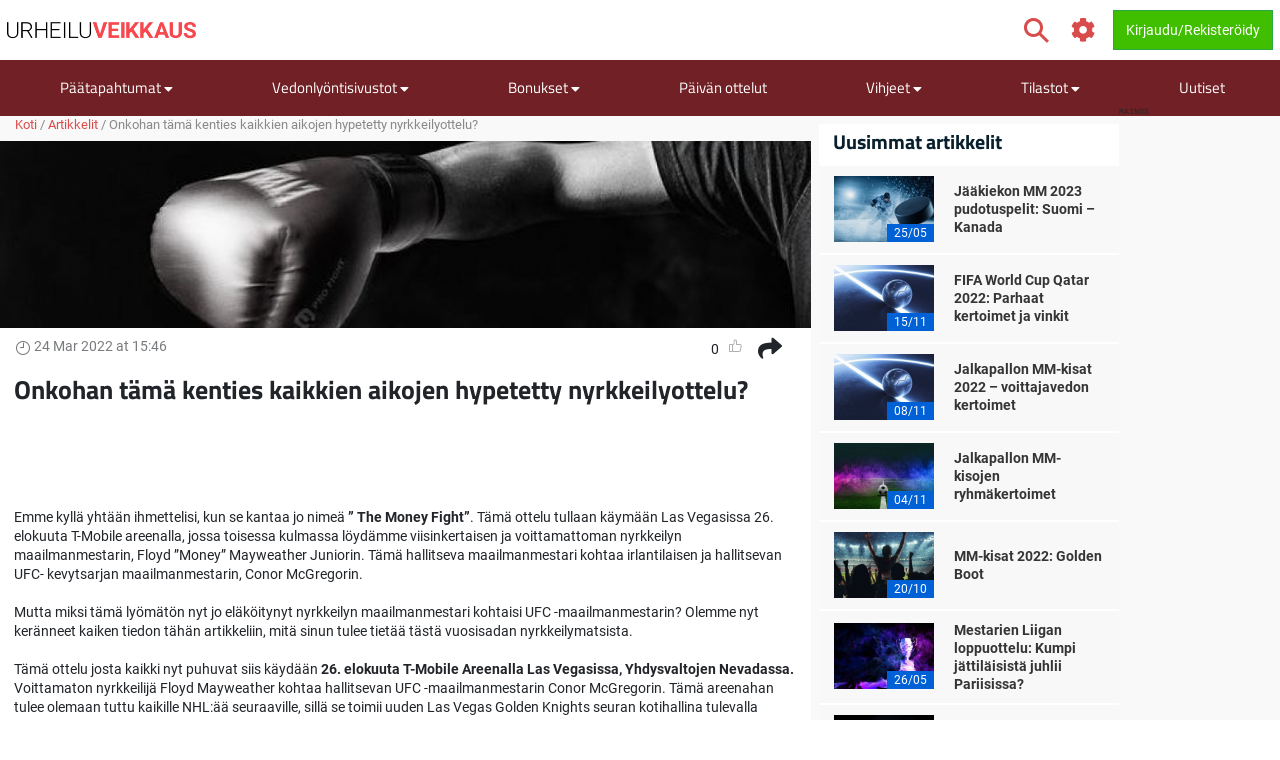

--- FILE ---
content_type: text/html; charset=utf-8
request_url: https://www.urheiluveikkaus.com/artikkeli/onkohan-tama-kenties-kaikkien-aikojen-hypetetty-nyrkkeilyottelu
body_size: 19141
content:
<!DOCTYPE html>
<html lang="fi" xml:lang="fi" prefix="og: http://ogp.me/ns#">
<head>
	<title>Onkohan tämä kenties kaikkien aikojen hypetetty nyrkkeilyottelu?</title>
<meta http-equiv="X-UA-Compatible" content="IE=edge">
<meta charset="UTF-8">
<meta name="viewport" content="height=device-height, width=device-width, initial-scale=1.0, minimum-scale=1.0, maximum-scale=5.0, user-scalable=yes">
	<meta name="req-method" content="GET">
<meta name="description" content=" 
 
Emme kyllä yhtään ihmettelisi, kun se kantaa jo nimeä ” The Money Fight”. Tämä ottelu tullaan käymään Las Vegasissa 26. elokuuta T-Mobile areenalla, jossa toisessa kulmassa löydämme viisinkertaisen ja voittamattoman nyrkkeilyn maailmanmestarin...">
<meta property="og:url" content="https://www.urheiluveikkaus.com/artikkeli/onkohan-tama-kenties-kaikkien-aikojen-hypetetty-nyrkkeilyottelu">
<meta property="og:type" content="article">
<meta property="og:title" content="Urheiluveikkaus.com artikkeli: Onkohan tämä kenties kaikkien aikojen hypetetty nyrkkeilyottelu?">
<meta property="og:description" content=" 
 
Emme kyllä yhtään ihmettelisi, kun se kantaa jo nimeä ” The Money Fight”. Tämä ottelu tullaan käymään Las Vegasissa 26. elokuuta T-Mobile areenalla, jossa toisessa kulmassa löydämme viisinkertaisen ja voittamattoman nyrkkeilyn maailmanmestarin...">
<meta name="twitter:card" content="summary">
<meta name="twitter:site" content="@Urheiluveikkaus">
<meta name="twitter:title" content="Onkohan tämä kenties kaikkien aikojen hypetetty nyrkkeilyottelu?">
<meta property="og:image" content="https://www.urheiluveikkaus.com/uploads/article/600x400/boxing.jpg?v=1538132762">
<meta property="og:image:width" content="600">
<meta property="og:image:height" content="400">
<meta property="twitter:title" content="Onkohan tämä kenties kaikkien aikojen hypetetty nyrkkeilyottelu?">
<meta property="twitter:image:src" content="https://www.urheiluveikkaus.com/uploads/article/600x400/boxing.jpg?v=1538132762"><link rel="shortcut icon" href="/assets/images/min/favicons/urheiluveikkaus_favicon.png?v=1">
<link rel="canonical" href="https://www.urheiluveikkaus.com/artikkeli/onkohan-tama-kenties-kaikkien-aikojen-hypetetty-nyrkkeilyottelu">
<meta name="dmca-site-verification" content="Zm1hK1pHdm8wTjdkc2hzb29JTWFyZz090">

<meta name="dmca-site-verification" content="U3dDUlZlWW5uOFRCLzZ1UWRGVkNodEJ5aS96N0I0MmdqUnk3MFFuVzEzWT01">
<link rel="dns-prefetch" href="//www.google-analytics.com"><link rel="dns-prefetch" href="//cdn.livechatinc.com"><link rel="dns-prefetch" href="//secure.livechatinc.com"><link rel="preload" href="/assets/styles/frontend/concat/head-general-libs_urheiluveikkaus-theme.css?v=1768381251" as="style"><link rel="preload" href="/assets/styles/frontend/concat/bottom-general-libs.css?v=1768381251" as="style"><link rel="preload" href="/assets/styles/gen/18/operator/sprites/sprites.css?v=1758201380" as="style"><link rel="preload" href="/assets/js/gen/concats/82f1f72047ac2cff1a3c8a2bf06d21c0.js?v=1768381296" as="script"><link href="/assets/styles/frontend/concat/head-general-libs_urheiluveikkaus-theme.css?v=1768381251" rel="stylesheet"><!-- Matomo -->
<script type="text/javascript" defer>
  var _paq = window._paq || [];
  /* tracker methods like "setCustomDimension" should be called before "trackPageView" */
  _paq.push(['trackPageView']);
  _paq.push(['enableLinkTracking']);
  (function() {
    var u="https://urheiluveikkaus.com/piwik.php";
    _paq.push(['setTrackerUrl', u+'piwik.php']);
    _paq.push(['setSiteId', '141']);
    var d=document, g=d.createElement('script'), s=d.getElementsByTagName('script')[0];
    g.type='text/javascript'; g.async=true; g.defer=true; s.parentNode.insertBefore(g,s);
  })();
</script>
<!-- End Matomo Code --><script defer>
  (function(i,s,o,g,r,a,m){i['GoogleAnalyticsObject']=r;i[r]=i[r]||function(){
  (i[r].q=i[r].q||[]).push(arguments)},i[r].l=1*new Date();a=s.createElement(o),
  m=s.getElementsByTagName(o)[0];a.async=1;a.src=g;m.parentNode.insertBefore(a,m)
  })(window,document,'script','https://www.google-analytics.com/analytics.js','ga');
  ga('create', 'UA-66349780-3', 'auto');
  ga('set', 'anonymizeIp', true);
  ga('send', 'pageview');
</script>
<meta name="google-site-verification" content="h7bJ3OSwK3E2rKpSbaoaDgSLVz622zTeafCdkLVY59c" /><!-- Google Tag Manager -->
<script defer>(function(w,d,s,l,i){w[l]=w[l]||[];w[l].push({'gtm.start':
new Date().getTime(),event:'gtm.js'});var f=d.getElementsByTagName(s)[0],
j=d.createElement(s),dl=l!='dataLayer'?'&l='+l:'';j.async=true;j.src=
'https://www.googletagmanager.com/gtm.js?id='+i+dl;f.parentNode.insertBefore(j,f);
})(window,document,'script','dataLayer','GTM-TGQLFCV');</script>
<!-- End Google Tag Manager --><script data-pagespeed-no-defer>
function getLastScript(){var a=document.getElementsByTagName("script");return a[a.length-1]}var App={data:{},onReadyCbs:[],get:function(a){return this.data.hasOwnProperty(a)?this.data[a]:void 0},set:function(a,b){this.data[a]=b},getElseCb:function(a,b){var c;return this.data.hasOwnProperty(a)?c=this.data[a]:(c=b(),this.set(a,c)),c},setObj:function(a){for(var b in a)a.hasOwnProperty(b)&&this.set(b,a[b])},isLoggedIn:function(){return isset(this.get("username"))},onReady:function(a){this.onReadyCbs.push(a)},hasPerm:function(k){var d=this.data;return d.perms&&d.perms.indexOf(k)>=0}};
</script><style>.for-logged{display:none!important}</style>
<!-- <script async src="//www.mymediaindex.com/d3d3/ZGVsaXZlcnk=/YXN5bmNqcw==.php"></script> -->
<script src="https://images.dmca.com/Badges/DMCABadgeHelper.min.js" defer></script>
</head>
<body class="pr0" id="top">
<div id="settings-block" data-locale="fi_FI.UTF-8"></div>
<div id="wrapper" class="clickable-bg">
	<nav id="top-nav-wrapper" class="top-nav navbar navbar-light">
		<div class="container">
		<span class="top-nav-logo hidden-md-down">
			<a href="/">
				<img class="center-block top-nav-logo"
					width="190" height="45"
					src="/assets/images/min/logo/urheiluveikkaus_logo.png?v=1768381218"
					alt="urheiluveikkaus.com">
			</a>
		</span>
		<div class="float-right user-actions">
			<div class="nav navbar-nav search float-left d-block hidden-md-down">
								<form class="d-inline-block mr-3" action="/search/index">
					<div class="input-group srch-inp-wrp">
						<input type="text" class="form-control search-dropdown" name="search_phrase"
								data-search-dropdown-url="/search/index?action-name=actionGetDdData"
								data-search-dropdown-pattern-min-length="3" data-search-dropdown-z-index="6"
								data-search-dropdown-no-close-btn="1"
								placeholder="Hae" maxlength="100" autocomplete="off">

						<div class="input-group-btn">
							<button class="btn btn-secondary pt" type="submit">
								<span class="icon-search fa-1-75x ind mr-0"></span>							</button>
						</div>

						<input name="search_method" value="all" type="hidden">
<input name="time_interval" value="all_time" type="hidden">
<input name="search_in" value="anywhere" type="hidden">
<input name="sort_by" value="date" type="hidden">


					</div>
				</form>
			</div>
						<span class="vertical-align-sub hidden-md-down header-settings-icon">
				<a class="fa fa-cog fa-1-75x ind webui-popover-link" id="settings-popover"
					data-content="
&lt;div class=&quot;settings-wrapper&quot;&gt;
	&lt;div class=&quot;odds-select&quot;&gt;
		&lt;div class=&quot;setting-title&quot;&gt;Kertoimien Formaatti&lt;/div&gt;
		&lt;div&gt;
			&lt;div class=&quot;btn-group view-toggle w100p&quot; data-toggle=&quot;buttons&quot;&gt;
				&lt;label class=&quot;btn btn-sm w50p active&quot; data-of=&quot;d&quot;&gt;
					&lt;input type=&quot;radio&quot; name=&quot;odds-button-decimal&quot; checked&gt; Decimaali				&lt;/label&gt;
				&lt;label class=&quot;btn btn-sm w50p &quot; data-of=&quot;f&quot;&gt;
					&lt;input type=&quot;radio&quot; name=&quot;odds-button-fractional&quot; &gt; Murtolukumuoto				&lt;/label&gt;
			&lt;/div&gt;
		&lt;/div&gt;
	&lt;/div&gt;
	&lt;div class=&quot;whether-select&quot;&gt;
		&lt;div class=&quot;setting-title&quot;&gt;Sääennuste&lt;/div&gt;
		&lt;div&gt;
			&lt;div class=&quot;btn-group view-toggle w100p&quot; data-toggle=&quot;buttons&quot;&gt;
				&lt;label class=&quot;btn btn-sm w50p active&quot; data-ff=&quot;M&quot;&gt;
					&lt;input type=&quot;radio&quot; name=&quot;whether-button-metric&quot; &gt; Metrinen				&lt;/label&gt;
				&lt;label class=&quot;btn btn-sm w50p &quot; data-ff=&quot;I&quot;&gt;
					&lt;input type=&quot;radio&quot; name=&quot;whether-button-imperial&quot; &gt; Keisarillinen				&lt;/label&gt;
			&lt;/div&gt;
		&lt;/div&gt;
	&lt;/div&gt;
	&lt;div class=&quot;dropdown timezone-dd&quot;&gt;
		&lt;div class=&quot;setting-title&quot;&gt;Aikavyöhyke&lt;/div&gt;
		&lt;button class=&quot;btn btn-secondary dropdown-toggle tz-select-btn small&quot; type=&quot;button&quot; data-toggle=&quot;dropdown&quot; data-pat=&quot;Aikavyöhyke: %s&quot; &gt;
		&lt;/button&gt;
		&lt;div class=&quot;dropdown-menu tz-select-dropdown-menu&quot; data-domain-tz=&quot;Europe/Athens&quot;&gt;
							&lt;button class=&quot;dropdown-item tz-select mouse-pointer small&quot; type=&quot;button&quot; data-tz=&quot;Pacific/Midway&quot;&gt;GMT -11:00 (Midway Island, Samoa)&lt;/button&gt;
							&lt;button class=&quot;dropdown-item tz-select mouse-pointer small&quot; type=&quot;button&quot; data-tz=&quot;Pacific/Honolulu&quot;&gt;GMT -10:00 (Hawaii)&lt;/button&gt;
							&lt;button class=&quot;dropdown-item tz-select mouse-pointer small&quot; type=&quot;button&quot; data-tz=&quot;Pacific/Marquesas&quot;&gt;GMT -9:30 (French Polynesia)&lt;/button&gt;
							&lt;button class=&quot;dropdown-item tz-select mouse-pointer small&quot; type=&quot;button&quot; data-tz=&quot;America/Anchorage&quot;&gt;GMT -9:00 (Alaska)&lt;/button&gt;
							&lt;button class=&quot;dropdown-item tz-select mouse-pointer small&quot; type=&quot;button&quot; data-tz=&quot;America/Los_Angeles&quot;&gt;GMT -8:00 (Pacific Time)&lt;/button&gt;
							&lt;button class=&quot;dropdown-item tz-select mouse-pointer small&quot; type=&quot;button&quot; data-tz=&quot;America/Denver&quot;&gt;GMT -7:00 (Mountain Time)&lt;/button&gt;
							&lt;button class=&quot;dropdown-item tz-select mouse-pointer small&quot; type=&quot;button&quot; data-tz=&quot;America/Chicago&quot;&gt;GMT -6:00 (Central Time, Mexico City)&lt;/button&gt;
							&lt;button class=&quot;dropdown-item tz-select mouse-pointer small&quot; type=&quot;button&quot; data-tz=&quot;America/New_York&quot;&gt;GMT -5:00 (Eastern Time, Bogota, Lima)&lt;/button&gt;
							&lt;button class=&quot;dropdown-item tz-select mouse-pointer small&quot; type=&quot;button&quot; data-tz=&quot;America/Caracas&quot;&gt;GMT -4:30 (Caracas)&lt;/button&gt;
							&lt;button class=&quot;dropdown-item tz-select mouse-pointer small&quot; type=&quot;button&quot; data-tz=&quot;America/Halifax&quot;&gt;GMT -4:00 (Atlantic Time, La Paz, Santiago)&lt;/button&gt;
							&lt;button class=&quot;dropdown-item tz-select mouse-pointer small&quot; type=&quot;button&quot; data-tz=&quot;America/St_Johns&quot;&gt;GMT -3:30 (Newfoundland)&lt;/button&gt;
							&lt;button class=&quot;dropdown-item tz-select mouse-pointer small&quot; type=&quot;button&quot; data-tz=&quot;America/Recife&quot;&gt;GMT -3:00 (Brasilia, Buenos Aires, Georgetown)&lt;/button&gt;
							&lt;button class=&quot;dropdown-item tz-select mouse-pointer small&quot; type=&quot;button&quot; data-tz=&quot;Atlantic/South_Georgia&quot;&gt;GMT -2:00 (Mid-Atlantic)&lt;/button&gt;
							&lt;button class=&quot;dropdown-item tz-select mouse-pointer small&quot; type=&quot;button&quot; data-tz=&quot;Atlantic/Azores&quot;&gt;GMT -1:00 (Azores, Cape Verde)&lt;/button&gt;
							&lt;button class=&quot;dropdown-item tz-select mouse-pointer small&quot; type=&quot;button&quot; data-tz=&quot;Europe/London&quot;&gt;GMT 0:00 (Dublin, London, Lisbon, Casablanca)&lt;/button&gt;
							&lt;button class=&quot;dropdown-item tz-select mouse-pointer small&quot; type=&quot;button&quot; data-tz=&quot;Europe/Paris&quot;&gt;GMT +1:00 (Brussels, Copenhagen, Madrid, Paris)&lt;/button&gt;
							&lt;button class=&quot;dropdown-item tz-select mouse-pointer small&quot; type=&quot;button&quot; data-tz=&quot;Europe/Athens&quot;&gt;GMT +2:00 (Athens, South Africa, Cairo)&lt;/button&gt;
							&lt;button class=&quot;dropdown-item tz-select mouse-pointer small&quot; type=&quot;button&quot; data-tz=&quot;Europe/Kaliningrad&quot;&gt;GMT +3:00 (Baghdad, Riyadh, Moscow, St. Petersburg)&lt;/button&gt;
							&lt;button class=&quot;dropdown-item tz-select mouse-pointer small&quot; type=&quot;button&quot; data-tz=&quot;Asia/Tehran&quot;&gt;GMT +3:30 (Tehran)&lt;/button&gt;
							&lt;button class=&quot;dropdown-item tz-select mouse-pointer small&quot; type=&quot;button&quot; data-tz=&quot;Asia/Dubai&quot;&gt;GMT +4:00 (Abu Dhabi, Muscat, Yerevan, Baku, Tbilisi)&lt;/button&gt;
							&lt;button class=&quot;dropdown-item tz-select mouse-pointer small&quot; type=&quot;button&quot; data-tz=&quot;Asia/Kabul&quot;&gt;GMT +4:30 (Kabul)&lt;/button&gt;
							&lt;button class=&quot;dropdown-item tz-select mouse-pointer small&quot; type=&quot;button&quot; data-tz=&quot;Asia/Karachi&quot;&gt;GMT +5:00 (Ekaterinburg, Islamabad, Karachi, Tashkent)&lt;/button&gt;
							&lt;button class=&quot;dropdown-item tz-select mouse-pointer small&quot; type=&quot;button&quot; data-tz=&quot;Asia/Kolkata&quot;&gt;GMT +5:30 (Mumbai, Kolkata, Chennai, New Delhi)&lt;/button&gt;
							&lt;button class=&quot;dropdown-item tz-select mouse-pointer small&quot; type=&quot;button&quot; data-tz=&quot;Asia/Kathmandu&quot;&gt;GMT +5:45 (Kathmandu)&lt;/button&gt;
							&lt;button class=&quot;dropdown-item tz-select mouse-pointer small&quot; type=&quot;button&quot; data-tz=&quot;Asia/Yekaterinburg&quot;&gt;GMT +6:00 (Almaty, Dhaka, Colombo)&lt;/button&gt;
							&lt;button class=&quot;dropdown-item tz-select mouse-pointer small&quot; type=&quot;button&quot; data-tz=&quot;Asia/Rangoon&quot;&gt;GMT +6:30 (Yangon, Cocos Islands)&lt;/button&gt;
							&lt;button class=&quot;dropdown-item tz-select mouse-pointer small&quot; type=&quot;button&quot; data-tz=&quot;Asia/Bangkok&quot;&gt;GMT +7:00 (Bangkok, Hanoi, Jakarta)&lt;/button&gt;
							&lt;button class=&quot;dropdown-item tz-select mouse-pointer small&quot; type=&quot;button&quot; data-tz=&quot;Asia/Shanghai&quot;&gt;GMT +8:00 (Beijing, Perth, Singapore, Hong Kong)&lt;/button&gt;
							&lt;button class=&quot;dropdown-item tz-select mouse-pointer small&quot; type=&quot;button&quot; data-tz=&quot;Australia/Eucla&quot;&gt;GMT +8:45 (Eucla)&lt;/button&gt;
							&lt;button class=&quot;dropdown-item tz-select mouse-pointer small&quot; type=&quot;button&quot; data-tz=&quot;Asia/Tokyo&quot;&gt;GMT +9:00 (Tokyo, Seoul, Osaka, Sapporo, Yakutsk)&lt;/button&gt;
							&lt;button class=&quot;dropdown-item tz-select mouse-pointer small&quot; type=&quot;button&quot; data-tz=&quot;Australia/Darwin&quot;&gt;GMT +9:30 (Adelaide, Darwin)&lt;/button&gt;
							&lt;button class=&quot;dropdown-item tz-select mouse-pointer small&quot; type=&quot;button&quot; data-tz=&quot;Australia/Brisbane&quot;&gt;GMT +10:00 (Brisbane, Guam, Vladivostok)&lt;/button&gt;
							&lt;button class=&quot;dropdown-item tz-select mouse-pointer small&quot; type=&quot;button&quot; data-tz=&quot;Australia/Melbourne&quot;&gt;GMT +11:00 (Magadan, Solomon Islands, New Caledonia)&lt;/button&gt;
							&lt;button class=&quot;dropdown-item tz-select mouse-pointer small&quot; type=&quot;button&quot; data-tz=&quot;Pacific/Norfolk&quot;&gt;GMT +11:30 (Norfolk)&lt;/button&gt;
							&lt;button class=&quot;dropdown-item tz-select mouse-pointer small&quot; type=&quot;button&quot; data-tz=&quot;Pacific/Wallis&quot;&gt;GMT +12:00 (Auckland, Wellington, Fiji, Kamchatka)&lt;/button&gt;
							&lt;button class=&quot;dropdown-item tz-select mouse-pointer small&quot; type=&quot;button&quot; data-tz=&quot;Pacific/Tongatapu&quot;&gt;GMT +13:00 (Tonga, Tokelau)&lt;/button&gt;
							&lt;button class=&quot;dropdown-item tz-select mouse-pointer small&quot; type=&quot;button&quot; data-tz=&quot;Pacific/Chatham&quot;&gt;GMT +13:45 (Chatham)&lt;/button&gt;
							&lt;button class=&quot;dropdown-item tz-select mouse-pointer small&quot; type=&quot;button&quot; data-tz=&quot;Pacific/Kiritimati&quot;&gt;GMT +14:00 (Kiribati)&lt;/button&gt;
					&lt;/div&gt;
	&lt;/div&gt;
&lt;/div&gt;
" data-placement="auto-bottom"
					data-width="217" href="javascript:void(0)" title="Asetukset">
				</a>
			</span>
			<span id="header-icons-wrp" class="vertical-align-sub">
				
<span data-cs-group="xs:nav-menu-icons-wrp sm:header-icons-wrp">

	<a class="for-logged fa xl fa-envelope ind" href="/pm/index"
	   title="PM">
		<span class="cnt-label" id="pm-link-not-viewed-cnt" style="display:none" >0</span>	</a>

		<span id="notification-item-admin-menu">
	<a class="for-logged fa xl fa-bell ind webui-popover-link" id="notif-ind" data-placement="auto-bottom"
	   data-content="&lt;div class=&quot;ajax-data-container&quot; data-ajax-data-container-url=&quot;/my-account/my-notifications/popover&quot; data-ajax-data-container-load-immediately=&quot;true&quot;&gt;&lt;/div&gt;"
	   data-width="600"
	   href="javascript:void(0)" title="Ilmoitukset"
	   data-get-new-url="/my-account/my-notifications/index?action-name=actionGetNew"
		><span class="cnt-label" style="display:none"></span></a>
	</span>

	</span>			</span>

			<!-- <div class="dropdown dropdown-mouse-hover displ-inl-bl vertical-align-sub hidden-md-down" id="partner-menu" style="display:none">
				<a class="btn nav-btn dropdown-toggle" data-toggle="dropdown" href="javascript:void(0)">
					<span class="header-btn"></span>
				</a>
				<div class="dropdown-menu dropdown-menu-right"
					data-cs-group="xs:partner-menu-sm sm:partner-menu" data-cs-order="xs:14">
					<div class="megamenu-block ajax-data-container row" id="partner-menu-bl"
						data-ajax-data-container-url=""></div>
				</div>
			</div> -->

			<span class="vertical-align-sub">
				
<div class="for-logged for-admin dropdown dropdown-mouse-hover displ-inl-bl" id="admin-menu">
	<a class="btn nav-btn dropdown-toggle hidden-md-down" data-toggle="dropdown" href="javascript:void(0)">
		<span class="fa fa-cog"></span>
		<span class="header-btn">Admin</span>
	</a>
	<ul data-cs-group="xs:admin-menu-sm sm:admin-menu"
		data-cs-order="xs:15"
		class="dropdown-menu dropdown-menu-right gray-menu no-wrap">
		<li>
			<div class="list-group" id="admin-menu-li-gr">
			</div>
		</li>
	</ul>
</div>

<script>
	(function () {
		var me = getLastScript();
		App.onReady(function () {
			var s = $(me),
				li = $("#admin-menu"),
				liSm = $("#admin-menu-sm");

			if (App.isLoggedIn()) {
				var cont = li.find(".list-group");
				var userCont = $("#user-menu").find(".custom-menu-items-container");
				if (App.get("adm_menu")) {
					$.each(App.get("adm_pages"), function (i, page) {
						var label = page[0],
							pathUrlAssoc = page[1],
							linkAttrs = page[2],
							perm = (3 < page.length) ? page[3] : null;
						$.each(["\/page\/frontend\/article\/view", ""], function (i, path) {
							if (path in pathUrlAssoc) {
								if (perm && !App.hasPerm(perm)) {
									return;
								}

								var url = pathUrlAssoc[path];
																var urlParams = {"id":"21692"};
								for (var prop in urlParams) {
									if (urlParams.hasOwnProperty(prop)) {
										url = url.replace(new RegExp(escapeRegExp("{" + prop + "}"), "g"), encodeURIComponent(urlParams[prop].toString()));
									}
								}
																if (/\{[a-z\d_\- ]+\}/i.test(url)) {
									return;
								}

								var btnMarkup = '<a rel="nofollow"';

								var linkClass = linkAttrs.hasOwnProperty('class') ? linkAttrs['class'] : '';
								linkAttrs['class'] =  linkClass + ' list-group-item';

								for (var prop in linkAttrs) {
									if (linkAttrs.hasOwnProperty(prop)) {
										btnMarkup +=  prop + ' = "' + linkAttrs[prop] + '"';
									}
								}

								cont.append(btnMarkup + ' href="' + htmlEncode(url) + '"' + '>' + htmlEncode(label) + '</a>');
								liSm.append(btnMarkup + ' href="' + htmlEncode(url) + '"' + '>' + htmlEncode(label) + '</a>');
								return false;
							}
						});
					});
				}
							} else {
				li.remove();
			}
			s.remove();
		});
	})();
</script>

			</span>
			<span class="vertical-align-sub">
				<div class="for-logged dropdown dropdown-mouse-hover displ-inl-bl" id="user-menu">
	<a class="btn btn-success dropdown-toggle hidden-md-down" data-toggle="dropdown" href="javascript:void(0)">
		<span class="user-image-menu v-align-middle"></span>
		<span class="header-btn header-username v-align-middle"></span>
	</a>

	<ul class="dropdown-menu dropdown-menu-right dropdown-menu-in-top-bar">

					<li class="dropdown"><a class="b" href="/my-account/my-picks"><span class="float-left displ-inl-bl"></span>Käyttäjävihjeeni</a><li><div class="list-group custom-menu-items-container"><a class="list-group-item pl-1-2rem-imp" href="/my-account/my-picks">Yleiskatsaus</a><a class="list-group-item pl-1-2rem-imp" href="/vihje/post">Luo uusi käyttäjän vihje</a></div></li></li>					<li class="dropdown"><a class="b" href="/my-account/edit">Käyttäjäprofiilini</a></li>		
		<li class="dropdown hidden-lg-up b" id="partner-menu-sm">
			<a id="partner-a" href="#" data-url="/advertising/calendar">
				Yhteistyökumppani			</a>
		</li>

		<li class="dropdown for-logged for-admin hidden-lg-up" id="admin-menu-sm">
			<a href="javascript:void(0)" class="b">Admin</a>
		</li>

		<li class="hidden custom-user-menu-items-marker"></li>
		<li class="hidden moderator-log-marker"></li>

		<li>
			<a class="sign-out-btn b" href="/kayttaja/logout">
				Kirjaudu ulos			</a>
		</li>
	</ul>

</div>

<a class="for-anonim login-modal-btn btn btn-success" href="/kayttaja/login">
	<span class="hidden-xs-down">Kirjaudu/Rekisteröidy</span>
</a>

<script>
	(function () {
		var me = getLastScript();
		App.onReady(function () {
			var s = $(me),
				liLogin = s.prev(),
				liMenu = liLogin.prev();

			if (App.isLoggedIn()) {
				liLogin.remove();
				liMenu.find(".header-username").text(App.get("username"));
			} else {
				liMenu.remove();
			}

			s.remove();
		});
	})();
</script>
			</span>
		</div>
	</div>
</nav>
	<div>
	<div class="nav-menu-wrapper">
		<div id="sticky-nav-parent" class="w100p">
			<div class="content-nav">
				<nav class="navbar navbar-dark navbar-expand-lg container" id="content-menu-wrapper">
					<button class="navbar-toggler burger-menu-button" type="button" data-toggle="collapse"
						data-target="#collapsing-navbar" aria-controls="collapsing-navbar" aria-expanded="false"
						aria-label="Toggle navigation">
						<div class="animated-icon"><span></span><span></span><span></span></div>
					</button>

					<a class="mobile-logo-container hidden-lg-up" href="/">
						<img class="center-block"
							width="120" height="20"
							src="/assets/images/min/logo/urheiluveikkaus_logo_inverted.png?v=1768381218"
							alt="urheiluveikkaus.com">
					</a>

					<div class="float-right user-actions hidden-lg-up">
						<span id="nav-menu-icons-wrp"></span>
						<div class="for-anonim dropdown dropdown-mouse-hover displ-inl-bl">
							<a class="btn btn-primary displ-inl-bl login-modal-btn menu-login-user-link" href="/kayttaja/login">
								<span class="fa fa-user menu-login-user-icon"></span>
								<span class="hidden-lg-down">Kirjaudu / Liity</span>
							</a>
						</div>
						<div class="for-logged dropdown dropdown-mouse-hover displ-inl-bl">
							<a id="user-menu-mobile" class="btn btn-primary dropdown-toggle user-image-menu user-menu-mobile" data-toggle="dropdown" data-target="#user-menu" href="javascript:void(0)">
							</a>
						</div>
					</div>

					<div class="collapse navbar-collapse" id="collapsing-navbar">
						<div class="menu-wrapper">
														<div class="mobile-settings-wrapper hidden-lg-up">
								<span class="back-button fa fa-chevron-left fa-1-75x d-none"></span>
								<span class="icon-search fa-1-75x mr-0 show-search-field"></span>
								<span class="fa fa-cog fa-1-75x odds-and-weather-settings"></span>
							</div>
							<div class="settings d-none">
								<div class="settings-title-wrapper d-flex">
									<div class="settings-title">Asetukset</div>
									<span class="settings-title-icon fa fa-cog"></span>
								</div>
							</div>
							<form action="/search/index">
								<div class="input-group hidden-lg-up d-none" id="mobile-search-input">
									<input type="text" class="form-control search-dropdown" name="search_phrase"
										data-search-dropdown-url="/search/index?action-name=actionGetDdData"
										data-search-dropdown-pattern-min-length="3" data-search-dropdown-no-close-btn="1"
										placeholder="Search" maxlength="100" autocomplete="off">
									<div class="input-group-btn">
										<button class="btn btn-secondary" type="submit"><i class="fa fa-search"></i></button>
									</div>
									<input name="search_method" value="all" type="hidden">
<input name="time_interval" value="all_time" type="hidden">
<input name="search_in" value="anywhere" type="hidden">
<input name="sort_by" value="date" type="hidden">

								</div>
							</form>

							
<ul id="content-menu-ul"
	class="nav navbar-nav tabs-with-group-btn group-btn-sm-down ov-flow-vis">
	<li class="logo-in-nav nav-item">
		<a class="nav-link" href="/">
			<img src="/assets/images/min/logo/urheiluveikkaus_logo_inverted.png?v=1768381218" alt="">
		</a>
	</li>

					<li class="dropdown dropdown-mouse-hover">

						<a title=""
			   class="dropdown-toggle" data-toggle="dropdown"			   href="javascript:void(0)">
				Päätapahtumat									<i class="fa fa-caret-down f-1-rem caret" aria-hidden="true" ></i>							</a>

						
			<ul class="dropdown-menu megamenu-block-wrp">
				<li class="megamenu-block "><div class="megamenu-block-content"><div title="" class="megamenu-block-title">Jalkapallo</div><div class="list-group"><a class="list-group-item" title="" href="/jalkapallon-em">Jalkapallon EM</a><a class="list-group-item" title="" href="https://www.urheiluveikkaus.com/valioliiga">Valioliiga 2024-2025</a></div><div title="" class="megamenu-block-title">Maantiepyöräilykilpailu</div><div class="list-group"><a class="list-group-item" title="" href="/ranskan-ympariajo">Ranskan ympäriajo</a></div><div title="" class="megamenu-block-title">Tennis</div><div class="list-group"><a class="list-group-item" title="" href="/wimbledon">Wimbledon</a></div></div></li>			</ul>
					</li>
					<li class="dropdown dropdown-mouse-hover">

						<a title=""
			   class="dropdown-toggle" data-toggle="dropdown"			   href="javascript:void(0)">
				Vedonlyöntisivustot									<i class="fa fa-caret-down f-1-rem caret" aria-hidden="true" ></i>							</a>

						
			<ul class="dropdown-menu megamenu-block-wrp">
				<li class="megamenu-block divided-column"><div class="megamenu-block-content"><div title="" class="megamenu-block-title">Vedonlyönti netissä</div><div class="list-group"><a class="list-group-item" title="Kaikki vedonlyöntisivut" href="/peliyhtiot">Kaikki vedonlyöntisivustot</a><a class="list-group-item" title="Uudet vedonlyöntisivustot" href="/uudet-vedonlyontisivustot">Uudet vedonlyöntisivut</a><a class="list-group-item" title="Vedonlyöntisivut ilman rekisteröitymistä" href="/vedonlyontisivut-ilman-rekisteroitymista">Veikkaa ilman rekisteröitymistä</a></div><div title="" class="megamenu-block-title">Vedonlyöntisivustojen arvostelut</div><div class="list-group"><a class="list-group-item no-wrap has-operator-logo" href="/peliyhtiot/18bet"><span class="v-align-middle operators-50x25 sportsbetting _18bet"></span> <span class="v-align-middle displ-inl-bl wrap">18BET</span></a><a class="list-group-item no-wrap has-operator-logo" href="/peliyhtiot/1xbet"><span class="v-align-middle operators-50x25 sportsbetting _1xbet"></span> <span class="v-align-middle displ-inl-bl wrap">1xBet</span></a><a class="list-group-item no-wrap has-operator-logo" href="/peliyhtiot/22bet"><span class="v-align-middle operators-50x25 sportsbetting _22bet"></span> <span class="v-align-middle displ-inl-bl wrap">22BET</span></a><a class="list-group-item no-wrap has-operator-logo" href="/peliyhtiot/31-bet"><span class="v-align-middle operators-50x25 sportsbetting _31-bet"></span> <span class="v-align-middle displ-inl-bl wrap">31 Bet</span></a><a class="list-group-item no-wrap has-operator-logo" href="/peliyhtiot/32red-bet"><span class="v-align-middle operators-50x25 sportsbetting _32red-bet"></span> <span class="v-align-middle displ-inl-bl wrap">32Red Bet</span></a><a class="list-group-item no-wrap has-operator-logo" href="/peliyhtiot/888sport"><span class="v-align-middle operators-50x25 sportsbetting _888sport"></span> <span class="v-align-middle displ-inl-bl wrap">888sport</span></a><a class="list-group-item no-wrap has-operator-logo" href="/peliyhtiot/bankonbet"><span class="v-align-middle operators-50x25 sportsbetting bankonbet"></span> <span class="v-align-middle displ-inl-bl wrap">BankOnBet</span></a><a class="list-group-item no-wrap has-operator-logo" href="/peliyhtiot/bet2u"><span class="v-align-middle operators-50x25 sportsbetting bet2u"></span> <span class="v-align-middle displ-inl-bl wrap">Bet2U</span></a><a class="list-group-item no-wrap has-operator-logo" href="/peliyhtiot/betclic"><span class="v-align-middle operators-50x25 sportsbetting betclic"></span> <span class="v-align-middle displ-inl-bl wrap">BetClic</span></a><a class="list-group-item no-wrap has-operator-logo" href="/peliyhtiot/bethard"><span class="v-align-middle operators-50x25 sportsbetting bethard"></span> <span class="v-align-middle displ-inl-bl wrap">Bethard</span></a><a class="list-group-item no-wrap has-operator-logo" href="/peliyhtiot/betive"><span class="v-align-middle operators-50x25 sportsbetting betive"></span> <span class="v-align-middle displ-inl-bl wrap">Betive</span></a><a class="list-group-item no-wrap has-operator-logo" href="/peliyhtiot/betmaster"><span class="v-align-middle operators-50x25 sportsbetting betmaster"></span> <span class="v-align-middle displ-inl-bl wrap">Betmaster</span></a><a class="list-group-item no-wrap has-operator-logo" href="/peliyhtiot/betsamigo"><span class="v-align-middle operators-50x25 sportsbetting betsamigo"></span> <span class="v-align-middle displ-inl-bl wrap">BetsAmigo</span></a><a class="list-group-item no-wrap has-operator-logo" href="/peliyhtiot/bettoday"><span class="v-align-middle operators-50x25 sportsbetting bettoday"></span> <span class="v-align-middle displ-inl-bl wrap">Bettoday</span></a></div></div></li><li class="megamenu-block divided-column"><div class="megamenu-block-content"><div class="megamenu-block-title megamenu-title-invisible">.</div><div class="list-group"><a class="list-group-item no-wrap has-operator-logo" href="/peliyhtiot/bonkersbet-casino"><span class="v-align-middle operators-50x25 sportsbetting bonkersbet-casino"></span> <span class="v-align-middle displ-inl-bl wrap">BonkersBet</span></a><a class="list-group-item no-wrap has-operator-logo" href="/peliyhtiot/bzeebet"><span class="v-align-middle operators-50x25 sportsbetting bzeebet"></span> <span class="v-align-middle displ-inl-bl wrap">BzeeBet</span></a><a class="list-group-item no-wrap has-operator-logo" href="/peliyhtiot/campeonbet"><span class="v-align-middle operators-50x25 sportsbetting campeonbet"></span> <span class="v-align-middle displ-inl-bl wrap">Campeonbet</span></a><a class="list-group-item no-wrap has-operator-logo" href="/peliyhtiot/casinia"><span class="v-align-middle operators-50x25 sportsbetting casinia"></span> <span class="v-align-middle displ-inl-bl wrap">Casinia</span></a><a class="list-group-item no-wrap has-operator-logo" href="/peliyhtiot/casino-x"><span class="v-align-middle operators-50x25 sportsbetting casinox"></span> <span class="v-align-middle displ-inl-bl wrap">Casino-X</span></a><a class="list-group-item no-wrap has-operator-logo" href="/peliyhtiot/cherry"><span class="v-align-middle operators-50x25 sportsbetting cherry"></span> <span class="v-align-middle displ-inl-bl wrap">Cherry</span></a><a class="list-group-item no-wrap has-operator-logo" href="/peliyhtiot/coin-play"><span class="v-align-middle operators-50x25 sportsbetting coin-play"></span> <span class="v-align-middle displ-inl-bl wrap">Coin Play</span></a><a class="list-group-item no-wrap has-operator-logo" href="/peliyhtiot/digibet"><span class="v-align-middle operators-50x25 sportsbetting digibet"></span> <span class="v-align-middle displ-inl-bl wrap">Digibet</span></a><a class="list-group-item no-wrap has-operator-logo" href="/peliyhtiot/drip-casino"><span class="v-align-middle operators-50x25 sportsbetting drip-casino"></span> <span class="v-align-middle displ-inl-bl wrap">Drip Casino</span></a><a class="list-group-item no-wrap has-operator-logo" href="/peliyhtiot/evobet"><span class="v-align-middle operators-50x25 sportsbetting evobet"></span> <span class="v-align-middle displ-inl-bl wrap">EvoBet</span></a><a class="list-group-item no-wrap has-operator-logo" href="/peliyhtiot/excitewin"><span class="v-align-middle operators-50x25 sportsbetting excitewin"></span> <span class="v-align-middle displ-inl-bl wrap">ExciteWin</span></a><a class="list-group-item no-wrap has-operator-logo" href="/peliyhtiot/exclusivebet"><span class="v-align-middle operators-50x25 sportsbetting exclusivebet"></span> <span class="v-align-middle displ-inl-bl wrap">ExclusiveBet</span></a><a class="list-group-item no-wrap has-operator-logo" href="/peliyhtiot/fansbet"><span class="v-align-middle operators-50x25 sportsbetting fansbet"></span> <span class="v-align-middle displ-inl-bl wrap">FansBet</span></a><a class="list-group-item no-wrap has-operator-logo" href="/peliyhtiot/fastbet"><span class="v-align-middle operators-50x25 sportsbetting fastbet"></span> <span class="v-align-middle displ-inl-bl wrap">FastBet</span></a></div></div></li><li class="megamenu-block divided-column"><div class="megamenu-block-content"><div class="megamenu-block-title megamenu-title-invisible">.</div><div class="list-group"><a class="list-group-item no-wrap has-operator-logo" href="/peliyhtiot/favbet"><span class="v-align-middle operators-50x25 sportsbetting favbet"></span> <span class="v-align-middle displ-inl-bl wrap">Favbet</span></a><a class="list-group-item no-wrap has-operator-logo" href="/peliyhtiot/fezbet"><span class="v-align-middle operators-50x25 sportsbetting fezbet"></span> <span class="v-align-middle displ-inl-bl wrap">Fezbet</span></a><a class="list-group-item no-wrap has-operator-logo" href="/peliyhtiot/fresh-casino"><span class="v-align-middle operators-50x25 sportsbetting fresh-casino"></span> <span class="v-align-middle displ-inl-bl wrap">Fresh Casino</span></a><a class="list-group-item no-wrap has-operator-logo" href="/peliyhtiot/ggbet"><span class="v-align-middle operators-50x25 sportsbetting ggbet"></span> <span class="v-align-middle displ-inl-bl wrap">GGBet</span></a><a class="list-group-item no-wrap has-operator-logo" href="/peliyhtiot/gambola-casino"><span class="v-align-middle operators-50x25 sportsbetting gambola-casino"></span> <span class="v-align-middle displ-inl-bl wrap">Gambola Casino</span></a><a class="list-group-item no-wrap has-operator-logo" href="/peliyhtiot/goliath-casino"><span class="v-align-middle operators-50x25 sportsbetting goliath-casino"></span> <span class="v-align-middle displ-inl-bl wrap">Goliath Casino</span></a><a class="list-group-item no-wrap has-operator-logo" href="/peliyhtiot/jetbull"><span class="v-align-middle operators-50x25 sportsbetting jetbull"></span> <span class="v-align-middle displ-inl-bl wrap">JetBull</span></a><a class="list-group-item no-wrap has-operator-logo" href="/peliyhtiot/joy-casino"><span class="v-align-middle operators-50x25 sportsbetting joycasino"></span> <span class="v-align-middle displ-inl-bl wrap">Joycasino</span></a><a class="list-group-item no-wrap has-operator-logo" href="/peliyhtiot/kto"><span class="v-align-middle operators-50x25 sportsbetting kto"></span> <span class="v-align-middle displ-inl-bl wrap">KTO</span></a><a class="list-group-item no-wrap has-operator-logo" href="/peliyhtiot/karamba"><span class="v-align-middle operators-50x25 sportsbetting karamba"></span> <span class="v-align-middle displ-inl-bl wrap">Karamba</span></a><a class="list-group-item no-wrap has-operator-logo" href="/peliyhtiot/lsbet"><span class="v-align-middle operators-50x25 sportsbetting lsbet"></span> <span class="v-align-middle displ-inl-bl wrap">LSBet</span></a><a class="list-group-item no-wrap has-operator-logo" href="/peliyhtiot/lvbet"><span class="v-align-middle operators-50x25 sportsbetting lvbet"></span> <span class="v-align-middle displ-inl-bl wrap">LVBet</span></a><a class="list-group-item no-wrap has-operator-logo" href="/peliyhtiot/lapalingo"><span class="v-align-middle operators-50x25 sportsbetting lapalingo"></span> <span class="v-align-middle displ-inl-bl wrap">Lapalingo</span></a><a class="list-group-item no-wrap has-operator-logo" href="/peliyhtiot/legzo"><span class="v-align-middle operators-50x25 sportsbetting legzo"></span> <span class="v-align-middle displ-inl-bl wrap">Legzo</span></a></div></div></li><li class="megamenu-block divided-column"><div class="megamenu-block-content"><div class="megamenu-block-title megamenu-title-invisible">.</div><div class="list-group"><a class="list-group-item no-wrap has-operator-logo" href="/peliyhtiot/librabet"><span class="v-align-middle operators-50x25 sportsbetting librabet"></span> <span class="v-align-middle displ-inl-bl wrap">Librabet</span></a><a class="list-group-item no-wrap has-operator-logo" href="/peliyhtiot/light-casino"><span class="v-align-middle operators-50x25 sportsbetting light-casino"></span> <span class="v-align-middle displ-inl-bl wrap">Light Casino</span></a><a class="list-group-item no-wrap has-operator-logo" href="/peliyhtiot/lucky-casino"><span class="v-align-middle operators-50x25 sportsbetting lucky-casino"></span> <span class="v-align-middle displ-inl-bl wrap">Lucky Casino</span></a><a class="list-group-item no-wrap has-operator-logo" href="/peliyhtiot/malina-casino"><span class="v-align-middle operators-50x25 sportsbetting malina-casino"></span> <span class="v-align-middle displ-inl-bl wrap">Malina Casino</span></a><a class="list-group-item no-wrap has-operator-logo" href="/peliyhtiot/marsbet"><span class="v-align-middle operators-50x25 sportsbetting marsbet"></span> <span class="v-align-middle displ-inl-bl wrap">Marsbet</span></a><a class="list-group-item no-wrap has-operator-logo" href="/peliyhtiot/melbet"><span class="v-align-middle operators-50x25 sportsbetting melbet"></span> <span class="v-align-middle displ-inl-bl wrap">Melbet</span></a><a class="list-group-item no-wrap has-operator-logo" href="/peliyhtiot/metal-casino"><span class="v-align-middle operators-50x25 sportsbetting metal-casino"></span> <span class="v-align-middle displ-inl-bl wrap">Metal Casino</span></a><a class="list-group-item no-wrap has-operator-logo" href="/peliyhtiot/mrplay"><span class="v-align-middle operators-50x25 sportsbetting mrplay"></span> <span class="v-align-middle displ-inl-bl wrap">Mr.Play</span></a><a class="list-group-item no-wrap has-operator-logo" href="/peliyhtiot/mystake-casino"><span class="v-align-middle operators-50x25 sportsbetting mystake-casino"></span> <span class="v-align-middle displ-inl-bl wrap">Mystake Casino</span></a><a class="list-group-item no-wrap has-operator-logo" href="/peliyhtiot/n1bet"><span class="v-align-middle operators-50x25 sportsbetting n1bet"></span> <span class="v-align-middle displ-inl-bl wrap">N1bet</span></a><a class="list-group-item no-wrap has-operator-logo" href="/peliyhtiot/neo-bet"><span class="v-align-middle operators-50x25 sportsbetting neo-bet"></span> <span class="v-align-middle displ-inl-bl wrap">Neo Bet</span></a><a class="list-group-item no-wrap has-operator-logo" href="/peliyhtiot/netbet"><span class="v-align-middle operators-50x25 sportsbetting netbet"></span> <span class="v-align-middle displ-inl-bl wrap">NetBet</span></a><a class="list-group-item no-wrap has-operator-logo" href="/peliyhtiot/nightrush"><span class="v-align-middle operators-50x25 sportsbetting nightrush"></span> <span class="v-align-middle displ-inl-bl wrap">NightRush</span></a><a class="list-group-item no-wrap has-operator-logo" href="/peliyhtiot/ninjacasino"><span class="v-align-middle operators-50x25 sportsbetting ninjacasino"></span> <span class="v-align-middle displ-inl-bl wrap">NinjaCasino</span></a></div></div></li><li class="megamenu-block divided-column"><div class="megamenu-block-content"><div class="megamenu-block-title megamenu-title-invisible">.</div><div class="list-group"><a class="list-group-item no-wrap has-operator-logo" href="/peliyhtiot/nitrocasino"><span class="v-align-middle operators-50x25 sportsbetting nitrocasino"></span> <span class="v-align-middle displ-inl-bl wrap">NitroCasino</span></a><a class="list-group-item no-wrap has-operator-logo" href="/peliyhtiot/ohmyspins"><span class="v-align-middle operators-50x25 sportsbetting ohmyspins"></span> <span class="v-align-middle displ-inl-bl wrap">Ohmyspins</span></a><a class="list-group-item no-wrap has-operator-logo" href="/peliyhtiot/paripesa"><span class="v-align-middle operators-50x25 sportsbetting paripesa"></span> <span class="v-align-middle displ-inl-bl wrap">Paripesa</span></a><a class="list-group-item no-wrap has-operator-logo" href="/peliyhtiot/pinnacle"><span class="v-align-middle operators-50x25 sportsbetting pinnacle"></span> <span class="v-align-middle displ-inl-bl wrap">Pinnacle</span></a><a class="list-group-item no-wrap has-operator-logo" href="/peliyhtiot/posido"><span class="v-align-middle operators-50x25 sportsbetting posido"></span> <span class="v-align-middle displ-inl-bl wrap">Posido</span></a><a class="list-group-item no-wrap has-operator-logo" href="/peliyhtiot/powbet"><span class="v-align-middle operators-50x25 sportsbetting powbet"></span> <span class="v-align-middle displ-inl-bl wrap">Powbet</span></a><a class="list-group-item no-wrap has-operator-logo" href="/peliyhtiot/powerplay"><span class="v-align-middle operators-50x25 sportsbetting powerplay"></span> <span class="v-align-middle displ-inl-bl wrap">PowerPlay</span></a><a class="list-group-item no-wrap has-operator-logo" href="/peliyhtiot/rabona"><span class="v-align-middle operators-50x25 sportsbetting rabona"></span> <span class="v-align-middle displ-inl-bl wrap">Rabona</span></a><a class="list-group-item no-wrap has-operator-logo" href="/peliyhtiot/slottica"><span class="v-align-middle operators-50x25 sportsbetting slottica"></span> <span class="v-align-middle displ-inl-bl wrap">Slottica</span></a><a class="list-group-item no-wrap has-operator-logo" href="/peliyhtiot/son-of-slots"><span class="v-align-middle operators-50x25 sportsbetting sonsofslots"></span> <span class="v-align-middle displ-inl-bl wrap">SonsofSlots</span></a><a class="list-group-item no-wrap has-operator-logo" href="/peliyhtiot/speedybet"><span class="v-align-middle operators-50x25 sportsbetting speedybet"></span> <span class="v-align-middle displ-inl-bl wrap">SpeedyBet</span></a><a class="list-group-item no-wrap has-operator-logo" href="/peliyhtiot/sportaza"><span class="v-align-middle operators-50x25 sportsbetting sportaza"></span> <span class="v-align-middle displ-inl-bl wrap">Sportaza</span></a><a class="list-group-item no-wrap has-operator-logo" href="/peliyhtiot/sportingbet"><span class="v-align-middle operators-50x25 sportsbetting sportingbet"></span> <span class="v-align-middle displ-inl-bl wrap">SportingBet</span></a><a class="list-group-item no-wrap has-operator-logo" href="/peliyhtiot/sportuna"><span class="v-align-middle operators-50x25 sportsbetting sportuna"></span> <span class="v-align-middle displ-inl-bl wrap">Sportuna</span></a></div></div></li><li class="megamenu-block divided-column last"><div class="megamenu-block-content"><div class="megamenu-block-title megamenu-title-invisible">.</div><div class="list-group"><a class="list-group-item no-wrap has-operator-logo" href="/peliyhtiot/svenbet"><span class="v-align-middle operators-50x25 sportsbetting svenbet"></span> <span class="v-align-middle displ-inl-bl wrap">SvenBet</span></a><a class="list-group-item no-wrap has-operator-logo" href="/peliyhtiot/svenplay"><span class="v-align-middle operators-50x25 sportsbetting svenplay"></span> <span class="v-align-middle displ-inl-bl wrap">Svenplay</span></a><a class="list-group-item no-wrap has-operator-logo" href="/peliyhtiot/tipbet"><span class="v-align-middle operators-50x25 sportsbetting tipbet"></span> <span class="v-align-middle displ-inl-bl wrap">Tipbet</span></a><a class="list-group-item no-wrap has-operator-logo" href="/peliyhtiot/totogaming"><span class="v-align-middle operators-50x25 sportsbetting totogaming"></span> <span class="v-align-middle displ-inl-bl wrap">ToToGaming</span></a><a class="list-group-item no-wrap has-operator-logo" href="/peliyhtiot/tonybet"><span class="v-align-middle operators-50x25 sportsbetting tonybet"></span> <span class="v-align-middle displ-inl-bl wrap">TonyBet</span></a><a class="list-group-item no-wrap has-operator-logo" href="/peliyhtiot/tornadobet"><span class="v-align-middle operators-50x25 sportsbetting tornadobet"></span> <span class="v-align-middle displ-inl-bl wrap">Tornadobet</span></a><a class="list-group-item no-wrap has-operator-logo" href="/peliyhtiot/vbet"><span class="v-align-middle operators-50x25 sportsbetting vbet"></span> <span class="v-align-middle displ-inl-bl wrap">VBet</span></a><a class="list-group-item no-wrap has-operator-logo" href="/peliyhtiot/wallacebet"><span class="v-align-middle operators-50x25 sportsbetting wallacebet"></span> <span class="v-align-middle displ-inl-bl wrap">Wallacebet</span></a><a class="list-group-item no-wrap has-operator-logo" href="/peliyhtiot/wazamba"><span class="v-align-middle operators-50x25 sportsbetting wazamba"></span> <span class="v-align-middle displ-inl-bl wrap">Wazamba</span></a><a class="list-group-item no-wrap has-operator-logo" href="/peliyhtiot/webbyslot"><span class="v-align-middle operators-50x25 sportsbetting webbyslot"></span> <span class="v-align-middle displ-inl-bl wrap">WebbySlot</span></a><a class="list-group-item no-wrap has-operator-logo" href="/peliyhtiot/white-lion-bets"><span class="v-align-middle operators-50x25 sportsbetting white-lion-bets"></span> <span class="v-align-middle displ-inl-bl wrap">White Lion Bets</span></a><a class="list-group-item no-wrap has-operator-logo" href="/peliyhtiot/xlbet"><span class="v-align-middle operators-50x25 sportsbetting xlbet"></span> <span class="v-align-middle displ-inl-bl wrap">XLBet</span></a><a class="list-group-item no-wrap has-operator-logo" href="/peliyhtiot/zulabet"><span class="v-align-middle operators-50x25 sportsbetting zulabet"></span> <span class="v-align-middle displ-inl-bl wrap">Zulabet</span></a><a class="list-group-item no-wrap has-operator-logo" href="/peliyhtiot/ibet"><span class="v-align-middle operators-50x25 sportsbetting ibet"></span> <span class="v-align-middle displ-inl-bl wrap">iBet</span></a></div></div></li>			</ul>
					</li>
					<li class="dropdown dropdown-mouse-hover">

						<a title="Vedonlyöntibonukset"
			   class="dropdown-toggle" data-toggle="dropdown"			   href="javascript:void(0)">
				Bonukset									<i class="fa fa-caret-down f-1-rem caret" aria-hidden="true" ></i>							</a>

						
			<ul class="dropdown-menu megamenu-block-wrp">
				<li class="megamenu-block "><div class="megamenu-block-content"><div title="Bonuksia vedonlyöntiin" class="megamenu-block-title">Bonuksia vedonlyöntiin</div><div class="list-group"><a class="list-group-item" title="Parhaat vedonlyöntibonukset 2025" href="/vedonlyontibonukset">Vedonlyöntibonukset 2025</a><a class="list-group-item" title="Ilmaisvedot" href="/ilmaisvedot">Ilmaisvetoja</a><a class="list-group-item" title="Riskittömät vedot" href="/riskiton-vedonlyonti">Riskitön vedonlyönti</a><a class="list-group-item" title="Kampanjat ja tarjoukset vedonlyöntiin" href="/vedonlyontiyhtiot/tarjoukset">Kampanjat &amp; tarjoukset</a></div></div></li>			</ul>
					</li>
					<li >

						<a title=""
			   			   href="/ottelukeskus/laji">
				Päivän ottelut							</a>

					</li>
					<li class="dropdown dropdown-mouse-hover">

						<a title=""
			   class="dropdown-toggle" data-toggle="dropdown"			   href="javascript:void(0)">
				Vihjeet									<i class="fa fa-caret-down f-1-rem caret" aria-hidden="true" ></i>							</a>

						
			<ul class="dropdown-menu megamenu-block-wrp">
				<li class="megamenu-block "><div class="megamenu-block-content"><div title="" class="megamenu-block-title">Pelivihjeet</div><div class="list-group"><a class="list-group-item" title="Vedonlyöntivihjeet ja vinkit" href="/vedonlyontivihjeet">Vedonlyöntivihjeet</a><a class="list-group-item" title="" href="/kayttaja/pelivihjeet">Kirjoita oma vihje sivustolle</a></div><div title="" class="megamenu-block-title">Vihjepaneelit</div><div class="list-group"><a class="list-group-item" title="" href="/asiantuntijat">Kaikki asiantuntijat</a><a class="list-group-item" title="" href="/kayttajat">Kaikki muut käyttäjät</a></div><div title="" class="megamenu-block-title">Pelivihje-tilastot</div><div class="list-group"><a class="list-group-item" title="" href="/asiantuntijat/tilastot/kaikki">Asiantuntija-vihjetilastot</a><a class="list-group-item" title="" href="/kayttaja/tilastot/kaikki">Käyttäjien vihjetilastot</a></div></div></li>			</ul>
					</li>
					<li class="dropdown dropdown-mouse-hover">

						<a title="Sarjataulukot ja tilastot"
			   class="dropdown-toggle" data-toggle="dropdown"			   href="javascript:void(0)">
				Tilastot									<i class="fa fa-caret-down f-1-rem caret" aria-hidden="true" ></i>							</a>

						
			<ul class="dropdown-menu megamenu-block-wrp">
				<li class="megamenu-block "><div class="megamenu-block-content"><div title="" class="megamenu-block-title">Sarjataulukot ja tilastot</div><div class="list-group"><a class="list-group-item" href="/tilastot/laji/jaakiekko">Jääkiekko</a><a class="list-group-item" href="/tilastot/laji/jalkapallo">Jalkapallo</a><a class="list-group-item" href="/tilastot/laji/koripallo">Koripallo</a></div></div></li>			</ul>
					</li>
					<li >

						<a title=""
			   			   href="/artikkelit">
				Uutiset							</a>

					</li>
	
	<li class="dropdown group-dropdown dropdown-mouse-hover">
		<a class="dropdown-toggle" data-toggle="dropdown" href="javascript:void(0)">
			<span class="active-label">...</span>
			<span class="non-active-label">...</span>
			<span class="caret"></span>
		</a>
		<ul class="dropdown-menu dropdown-menu-right">
		</ul>
	</li>
</ul>

							<div class="user-menu-wrapper" id="user-menu-in-nav">
								<ul class="nav navbar-nav float-right">
									<li class="dropdown dropdown-mouse-hover">
										<a class="dropdown-toggle user-menu-elements-padding" data-toggle="dropdown" href="javascript:void(0)">
											<span class="icon-person user-in-menu-icon"></span>										</a>
									</li>
								</ul>
							</div>
							<div class="clear"></div>
						</div>
					</div>
				</nav>
			</div>
								</div>
	</div>
</div>

	
	<div id="content-wrapper">
		<div class="container" itemscope itemtype="http://schema.org/NewsArticle">
			<meta itemprop="headline name" content="Onkohan tämä kenties kaikkien aikojen hypetetty nyrkkeilyottelu?">			
							<div class="skyscraper hidden-skyscraper-bp-down" id="skyscraper">
					<div style="position:relative;">
	<!--
	DEFAULT: $zone_id="6"
	BANNER GUARANTEE: $zone_id="5"
	OWNERSHIP: $zone_id="8"
	-->
	
	<span class="blurb-label">mainos</span>
    
	</div>
				</div>

				<div class="left-skyscraper" id="left-skyscraper">
														</div>

			
						
			
			
<div class="content-inner">

	<div class="table-row-emulator">
		<div class="main-col page-body" id="main">

			
<div class="breadcrumbs">
	<a href="/">Koti</a> / <a href="/artikkelit">Artikkelit</a> / <span>Onkohan tämä kenties kaikkien aikojen hypetetty nyrkkeilyottelu?</span></div>			<!-- MAIN SIDE -->
			
<div class="card " >

	

			<div class="card-block card-block-no-padding">
				
<div id="user-browsing" data-entity="article" data-id="21692" data-url="/ajax/user-browsing"></div>
<div class="pos-rel">
	<img class="img-fluid mx-auto d-block h195" src="/uploads/article/1000x230/boxing.jpg?v=1538132762" alt="boxing.jpg">
	
	<div itemprop="image" itemscope itemtype="http://schema.org/ImageObject">
					<meta itemprop="name" content="boxing.jpg">
				<meta itemprop="url" content="https://www.urheiluveikkaus.com/uploads/article/1000x230/boxing.jpg?v=1538132762">
		<meta itemprop="width" content="1000">
		<meta itemprop="height" content="230">
	</div>

	
	</div>

<div class="card-block-border-mockup">

	
<div itemprop="publisher" itemscope itemtype="http://schema.org/Organization">
	<meta itemprop="name" content="">
	<div itemprop="logo" itemscope itemtype="http://schema.org/ImageObject">
		<meta itemprop="url" content="https://www.urheiluveikkaus.com/assets/images/min/logo/urheiluveikkaus_logo.png?v=1768381218"/>
	</div>
</div>

	<div class="page-statistics with-icons">
		
		
					<span class="displ-inl-bl" style="margin: 4px 0">
						<span class="date ">

					<span class="icon-clock c-icon-updated"></span>		
		<time itemprop="dateModified" datetime="2022-03-24T15:46:06+02:00"><span class="hidden-xs-down hidden-md">24 Mar 2022 at 15:46</span><span class="hidden-sm hidden-lg-up">2022-03-24</span></time>	</span>
			</span>
		
		<div class="float-sm-right page-statistics-icons">
			<div class="float-right smaller-icons">
				
<!-- Sharing button -->
<div id="shareWrapper" class="share-wrapper">
	<i id="shareIcon" class="fa fa-share" aria-hidden="true"></i>
	<div class="share-buttons">
		<!-- Close Button -->
		<i class="fa fa-times close-share-buttons-icon" aria-hidden="true"></i>

		<!-- Facebook Share -->
		<a href="http://www.facebook.com/sharer.php?u=https%3A%2F%2Fwww.urheiluveikkaus.com%2Fartikkeli%2Fonkohan-tama-kenties-kaikkien-aikojen-hypetetty-nyrkkeilyottelu"
		   title="Jaa Facebook kautta" target="_blank"
		   class="footer-social dialog-win facebook-share-link">
			<span class="facebook"></span>
		</a>

		<!-- Twitter Share -->
		<a class="footer-social dialog-win twitter-share-link"
		   href="https://twitter.com/intent/tweet?url=https%3A%2F%2Fwww.urheiluveikkaus.com%2Fartikkeli%2Fonkohan-tama-kenties-kaikkien-aikojen-hypetetty-nyrkkeilyottelu&amp;text=Onkohan+t%C3%A4m%C3%A4+kenties+kaikkien+aikojen+hypetetty+nyrkkeilyottelu%3F&amp;hashtags=betting&amp;via=Urheiluveikkaus"
		   title="Jaa Twitter kautta" target="_blank"
			>
			<img class="twitter" alt="twitter" src="/assets/images/min/icons/twitter.svg">
		</a>

		<!-- Copy URL -->
		<div class="url-wrapper">
			<i class="fa fa-copy share-url" title="Copy URL" aria-hidden="true"></i>
			<span class="copy-confirm">URL copied</span>
		</div>
	</div>
</div>
			</div>
			<div class="float-left float-sm-right">
				
<div class="vote-cont-large" data-user-like-status="NOT_LOGGED"
	 data-click-for-logged-in-only="yes"
	 data-likes-cnt="0"
	 data-entity-type="article"
	 data-entity-id="21692"
	 data-url="/kayttaja/like">

	<div class="vote-number-large">
		0	</div>

	<span class="btn-round vote-up-large-inactive fr">
		<span class="icon-thumbs-up "></span>	</span>
</div>
			</div>
			<div class="clear"></div>
		</div>
	</div>

	
	
		<h1>Onkohan tämä kenties kaikkien aikojen hypetetty nyrkkeilyottelu?</h1>

	<div class="ov-flow-hidden" data-ga-action="Article">
		
		<div class="float-sm-right">
											<div class="hidden-xs-down">
									</div>
					</div>

		

<div class="article-body" itemprop="articleBody">

		
		<div id="attrs-container">
<p style=""></p>
 <br><br>
 <br><br>
Emme kyllä yhtään ihmettelisi, kun se kantaa jo nimeä <strong>” The Money Fight”</strong>. Tämä ottelu tullaan käymään Las Vegasissa 26. elokuuta T-Mobile areenalla, jossa toisessa kulmassa löydämme viisinkertaisen ja voittamattoman nyrkkeilyn maailmanmestarin, Floyd ”Money” Mayweather Juniorin. Tämä hallitseva maailmanmestari kohtaa irlantilaisen ja hallitsevan UFC- kevytsarjan maailmanmestarin, Conor McGregorin.<br><br>
Mutta miksi tämä lyömätön nyt jo eläköitynyt nyrkkeilyn maailmanmestari kohtaisi UFC -maailmanmestarin? Olemme nyt keränneet kaiken tiedon tähän artikkeliin, mitä sinun tulee tietää tästä vuosisadan nyrkkeilymatsista.<br><br>
Tämä ottelu josta kaikki nyt puhuvat siis käydään <strong>26. elokuuta T-Mobile Areenalla Las Vegasissa, Yhdysvaltojen Nevadassa.</strong> Voittamaton nyrkkeilijä Floyd Mayweather kohtaa hallitsevan UFC -maailmanmestarin Conor McGregorin. Tämä areenahan tulee olemaan tuttu kaikille NHL:ää seuraaville, sillä se toimii uuden Las Vegas Golden Knights seuran kotihallina tulevalla kaudella.<br><br>
Nyrkkeilyottelu kantaa englanninkielistä nimeä <strong>”The Money Fight”</strong> , jonka voisi vapaasti kääntää suomeksi rahamatsiksi, sillä Mayweatherin odotetaan nettoavan tästä<strong> 100 miljoonaa USA:n dollaria</strong>, mutta jos hän saa kaikki asetetut tavoitteet kohdilleen, tuo siumma voi nelinkertaistua. Ja McGregor voi myös hymyillä tarkistaessaan seuraavana päivänä pankkitiliään, sillä hänen on arvioitu saavan ottelusta noin <strong>75 miljoonaa USA:n dollaria.</strong><br>
Ottelun järjestäjien mukaan kaikki osapuolet ovat hyvin tyytyväisiä järjestelyjen kanssa, ja tästä tulee isoin ottelu, mitä ikinä on järjestettykään nyrkkeilyn historiassa. Mitään näistä summista ei ole kuitenkaan vahvistettu, sillä kaikki osapuolet ovat joutuneet allekirjoittamaan salassapitosopimuksen, jossa mainitaan mm. että taloudellisia yksityiskohtia ottelusta ei saa tuoda julki.
<h2>Miten tämä kaikki alkoi?</h2>
Kaikki alkoi itseasiassa Floyd Mayweatherin toimesta, ja hän tarjosi alkujaan McGregorille 15 miljoonaa dollaria ottelusta sekä prosenttiosuuden pay-per-view’stä, mutta irlantilainen ei ollut tästä summasta hirveän vaikuttunut ja halusi tietenkin enemmän.<br><br><strong>” Te tiedätte mitkä ovat minun numeroni – 100 miljoonaa dollaria taattuna – tämä on minun tarjoukseni.”</strong><br>
Kesti kuitenkin jonkun näköisiä neuvotteluja sekä paljon julkista hypetystä ja leikkiä yleisön mielellä, jotta tällainen superottelu olisi mahdollista. Mutta loppujen lopuksi McGregor ilmoitti julkisesti allekirjoittaneensa tämän sopimuksen ja että ottelu käytäisiin 26. elokuuta.
<h2>Miksi UFC-tähti kohtaa nyrkkeilijän?</h2>
Me myös mietimme täällä miksi kaksi mestaria eri urheilulajeista päättivät kohdata toisensa, ja miksi matsia on niin nostettu paljon jalustalle? Yksinkertaisesti rahahan puhuu aina ja se on toiminut myös motivaattorina tämän ottelun järjestämisestä. Näille huikeille summille mitä molempien miesten on arvoitu saavan ottelusta ei ole vastinetta, ja palkkioiden avulla molemmat elävät kyllä loppuelämänsä luksuksen keskellä.  Niin Mayweather kuin McGregorkin ovat molemmat saavuttaneet kaiken omilla osa-alueillaan, esimerkkinä tästä Mayweatherin 49 voittoa, joista 28 <strong>päätyi</strong> <strong>knockoutiin</strong>. Mayweatherin ei tarvitse todistella enää mitään nyrkkeilymaailmalle, mutta tämä on McGregorille mahdollisuus vielä todistaa, että hän on kamppailulajien paras jokapaikan höylä.

<h2>The Fight of the Century -puhutuin kohtaaminen läpi aikojen</h2>
Olemme katsoneet tätä hypetystä sosiaalisessa mediassa, on tämä ottelu suurin koko nyrkkeilyn historiassa. Yleisö rakastaa verta, ja kun eri taistelulajien mestarit kohtaavat, on ilmassa tietenkin kipinöitä. Lisäksi kun herrat ovat paukuttaneet omia rumpujaan, ja provosoineet toisiaan matsiin liittyen, ovat kipinät muuttuneet ukkosmyrskyksi. Lisäksi ottelun on sanottu rikkovan maailmanennätyksiä nyrkkeilyssä, joka viimeksi tapahtui vuonna 2015, kun Mayweather kohtasi Manny Pacquiaon.<br><br>
Kaikki eivät ole olleet kuitenkaan iloisia tästä tempauksesta, ja tämä jippo<strong> on saanut myös osakseen paljon kritiikkiä vastaan</strong>. Kritiikkiä on satanut kohtaamisen päälle esimerkiksi siitä, että McGregor ei ikinä ole otellut nyrkkeilyhanskat kädessä, ja että tämän ottelun järjestäminen on tehty vain mediasirkukseksi ja poikien palkkapusseja kohottamaan, eikä siitä ole mitään hyötyä nyrkkeilylle. Jopa yksi ottelun tuomareista jouduttiin vaihtamaan L.A. Timesin mukaan, sillä hän oli esittänyt myös kritiikkiä itse ottelua, McGregoria ja Mayweatheria vastaan.

<h2>Lyö vetoa Mayweather vs. McGregor</h2>
Tutkimme <a href="https://www.urheiluveikkaus.com/peliyhtiot" target="_self" title="Lue lisää Vedonvälittäjistä täältä!">vedonvälittäjien</a> sivuja ja periaatteessa kertoimet ja pelaajat ovat Mayweatherin puolella, paitsi poikkeuksena Paddy Powerilla, jossa kuuleman mukaan <strong>92%</strong> vedoista on tehty oman maanmiehen eli McGregorin puolesta. Silmiimme pisti kuitenkin <a href="/lle/operaattori%20poistettu" rel="noopener noreferrer" target="_blank">operaattori poistettuin</a> sivuilla muutama hauska kohde, kuten että areenalla tulee sähkökatkos ottelun aikana, <strong>heittääkö jompikumpi pyyhkeen kehään</strong>, vai lähteekö joltain nyrkkeilyhanska kädestä ottelun aikana. <a href="/lle/operaattori%20poistettu">operaattori poistettu</a> on yksi tunnetuimmista pohjoismaisista <a href="https://www.urheiluveikkaus.com/peliyhtiot" rel="noopener noreferrer" target="_blank" title="Lue lisää operaattori poistettuin Vedonlyönnistä täältä!">vedonvälittäjistä</a>, ja pääset katsomaan tämän ottelun, sekä satoja muita upeita kohteita klikkaamalla alla olevaa linkkiä!

<h3><a href="/lle/operaattori%20poistettu" rel="noopener noreferrer" target="_blank">Siirry operaattori poistettuin vedonlyöntiin klikkaamalla tästä</a></h3>
</div>
		
																											
		
	</div>
		
			<div class="hidden-sm-up">
							</div>

			

			
			
			</div>
</div>

			</div>

	</div>


    
	
	
<div class="card " >

			                
                        
		<h4  class=" card-title" >
			
			
			
				Kommentit
				
		</h4>
		
        


	

			<div class="card-block">
				

<div class="comments-outer-parent">
	<div class="comment-entity-widget" id="comments">
					<div id="comments21692"></div>
		 		<div class="collapse show">
			

<div class="ajax-container comments-wrapper ajax-data-container cmh-" id="comments-wrapper"
	 data-ajax-data-container-load-immediately="false"
	 data-ajax-data-container-url="/ajax/get-forum-data/article/21692?action-name=actionGetDataByEntityType&paginator=true&show_all=1"
>
</div>

<div id="scroll-to" data-scroll-to=""></div>

<script>
	App.onReady(function () {
		$(function () {
			$($('#scroll-to').data('scroll-to')).scrollView();
		});
	});
</script>


		</div>

					

	
	<form class="form-horizontal" id="form" method="post"
		  data-target="#comments-wrapper"
		  data-for-logged-in-only="yes"
		  action="/ajax/post-comment">

		<table class="table tbl-fixed">
	<tr>

		

		<td class="pl-0 pr-0 ce-wrp">
			
			<div class="pos-rel">
				<textarea  id="text" style="display:none" class="form-control" name="text" placeholder="Syötä &quot;Message&quot;" rows="5" ></textarea><div contenteditable="true"class="ce new-post-ce f-italic-ph form-control" placeholder="Participate in the discussion. Write a comment now." data-ce-val-conv="MessValConv" data-url="/ajax/username-mention" data-username-non-word-chars=",. æøå_-$" data-click-for-logged-in-only="yes" style="min-height:103.5px" name="text"  style="min-height:103.5px"></div>				<input type="hidden" class="new-post-ce-initial-text" name="initial-text" value="">
			</div>

			<table class="table">
				<tr>
										<td class="v-align-middle pl-0 min-width">
						<div style="width:85px">
	<span class="icons ins-img btn-file mouse-pointer fl" title="Lataa kuva">
		<input class="ins-imp-inp" type="file" data-url="/entity-upload/message-image"
			   accept=".png,.jpg,.jpeg,.bmp,.gif">
	</span>

	
	<a href="javascript:void(0)" data-content="&lt;div class=&quot;ajax-data-container ins-emoji-cont&quot; data-ajax-data-container-url=&quot;/emoji/popover&quot; data-ajax-data-container-load-immediately=&quot;true&quot; style=&quot;width:217px;height:254px&quot;&gt;&lt;/div&gt;" class="webui-popover-link icons ins-emoji fl ml5" data-title="Lisää emoji" title="Lisää emoji" data-placement="auto-top" ></a>
	<a href="javascript:void(0)" data-content="&lt;div class=&quot;ajax-data-container ins-link-cont ajax-form-validation-wrp&quot; data-ajax-data-container-url=&quot;/keskustelu/ins-link-popover&quot; data-ajax-data-container-load-immediately=&quot;true&quot; style=&quot;width:217px;height:21em;overflow:hidden&quot;&gt;&lt;/div&gt;" class="webui-popover-link icons ins-link fl ml5 hidden" data-title="Insert link" title="Insert link" data-placement="auto-top" ></a>	
	<div class="clear"></div>
</div>					</td>
					<td class="v-align-middle pr-0 text-right">
						
						<button class="nav-btn full-width-xs" type="submit" >Tallenna kommentti<i class="fa fa-spinner fa-spin" style="display: none;"></i></button>
					</td>
				</tr>
			</table>

					</td>

	</tr>
</table>

		<input name="fingerprint" value="" type="hidden">

		<input type="hidden"  id="conversation_id" class="form-control" name="conversation_id" value="" >		<input type="hidden"  id="entity_type" class="form-control" name="entity_type" value="article" >		<input type="hidden"  id="entity_id" class="form-control" name="entity_id" value="21692" >
	</form>

			</div>
</div>


			</div>

	</div>


			<!-- END of MAIN SIDE -->
		</div>
		<div class="right-col" id="right">
			<!-- RIGHT SIDE -->
			

<div class="card " >

			                
                        
		<h4  class=" card-title" >
										
			
			
				Uusimmat artikkelit
				
		</h4>
		
        


	

			<div class="card-block">
				<div class="full-width-table-in-card-block">
<table class="table word-break-break-word mb-0 v-align-middle current-articles">
	<tbody>
			<tr class="tr-with-v-gap-padding">
			<td class="pr-3 rel-article-image v-align-middle">
				<div class="pos-rel">
										<img class="img-fluid lazy-load-image" src="/assets/images/src/transparent-px.png"  data-src="/uploads/article/300x200/urheiluveikkaus.com/sm-liiga-.jpg?v=1650552562" alt="Kaikkien aikojen mestarijoukkueet SM-liigassa">					<span class="article-date right-bottom">
						25/05					</span>
				</div>
			</td>
			<td class="v-align-middle b">
				<a href="/artikkeli/jaakiekon-mm-suomi-kanada ">
					Jääkiekon MM 2023 pudotuspelit: Suomi – Kanada				</a>
			</td>
		</tr>
			<tr class="tr-with-v-gap-padding">
			<td class="pr-3 rel-article-image v-align-middle">
				<div class="pos-rel">
										<img class="img-fluid lazy-load-image" src="/assets/images/src/transparent-px.png"  data-src="/uploads/article/300x200/urheiluveikkaus.com/jalkapallon-mm-2022.jpg?v=1650291392" alt="Jalkapallon MM 2022">					<span class="article-date right-bottom">
						15/11					</span>
				</div>
			</td>
			<td class="v-align-middle b">
				<a href="/artikkeli/fifa-world-cup-qatar-parhaat-kertoimet-ja-vinkit ">
					FIFA World Cup Qatar 2022: Parhaat kertoimet ja vinkit				</a>
			</td>
		</tr>
			<tr class="tr-with-v-gap-padding">
			<td class="pr-3 rel-article-image v-align-middle">
				<div class="pos-rel">
										<img class="img-fluid lazy-load-image" src="/assets/images/src/transparent-px.png"  data-src="/uploads/article/300x200/urheiluveikkaus.com/jalkapallon-mm-2022.jpg?v=1650291392" alt="Jalkapallon MM 2022">					<span class="article-date right-bottom">
						08/11					</span>
				</div>
			</td>
			<td class="v-align-middle b">
				<a href="/artikkeli/jalkapallon-mm-kisat-voittajavedon-kertoimet ">
					Jalkapallon MM-kisat 2022 – voittajavedon kertoimet				</a>
			</td>
		</tr>
			<tr class="tr-with-v-gap-padding">
			<td class="pr-3 rel-article-image v-align-middle">
				<div class="pos-rel">
										<img class="img-fluid lazy-load-image" src="/assets/images/src/transparent-px.png"  data-src="/uploads/article/300x200/urheiluveikkaus.com/suomen-miesten-jalkapallomaajoukkue.jpg?v=1667826730" alt="Suomen miesten jalkapallomaajoukkue: kautta aikojen kovimmat voitot">					<span class="article-date right-bottom">
						04/11					</span>
				</div>
			</td>
			<td class="v-align-middle b">
				<a href="/artikkeli/jalkapallon-mm-kisojen-ryhmakertoimet ">
					Jalkapallon MM-kisojen ryhmäkertoimet				</a>
			</td>
		</tr>
			<tr class="tr-with-v-gap-padding">
			<td class="pr-3 rel-article-image v-align-middle">
				<div class="pos-rel">
										<img class="img-fluid lazy-load-image" src="/assets/images/src/transparent-px.png"  data-src="/uploads/article/300x200/urheiluveikkaus.com/fans-celebrating.jpg?v=1666268385" alt="FA Cupin">					<span class="article-date right-bottom">
						20/10					</span>
				</div>
			</td>
			<td class="v-align-middle b">
				<a href="/artikkeli/jalkapallon-mm-kisat-golden-boot-voittajalle ">
					MM-kisat 2022: Golden Boot				</a>
			</td>
		</tr>
			<tr class="tr-with-v-gap-padding">
			<td class="pr-3 rel-article-image v-align-middle">
				<div class="pos-rel">
										<img class="img-fluid lazy-load-image" src="/assets/images/src/transparent-px.png"  data-src="/uploads/article/300x200/urheiluveikkaus.com/mestarien-liigan-pokaali.jpg?v=1646841345" alt="Mestarien Liigan pokaali">					<span class="article-date right-bottom">
						26/05					</span>
				</div>
			</td>
			<td class="v-align-middle b">
				<a href="/artikkeli/mestarien-liigan-loppuottelu-kumpi-jattilaisista-juhlii-pariisissa ">
					Mestarien Liigan loppuottelu: Kumpi jättiläisistä juhlii Pariisissa?				</a>
			</td>
		</tr>
			<tr class="tr-with-v-gap-padding">
			<td class="pr-3 rel-article-image v-align-middle">
				<div class="pos-rel">
										<img class="img-fluid lazy-load-image" src="/assets/images/src/transparent-px.png"  data-src="/uploads/article/300x200/urheiluveikkaus.com/jaakiekon-mm.jpg?v=1652451421" alt="Jääkiekon MM">					<span class="article-date right-bottom">
						25/05					</span>
				</div>
			</td>
			<td class="v-align-middle b">
				<a href="/artikkeli/jaakiekon-mm-kisat-pudotuspelien-ohjelma ">
					Jääkiekon MM-kisat: Pudotuspelien ohjelma				</a>
			</td>
		</tr>
			<tr class="tr-with-v-gap-padding">
			<td class="pr-3 rel-article-image v-align-middle">
				<div class="pos-rel">
										<img class="img-fluid lazy-load-image" src="/assets/images/src/transparent-px.png"  data-src="/uploads/article/300x200/urheiluveikkaus.com/jaakiekon-mm.jpg?v=1652451421" alt="Jääkiekon MM">					<span class="article-date right-bottom">
						23/05					</span>
				</div>
			</td>
			<td class="v-align-middle b">
				<a href="/artikkeli/leijonat-lohkovoittoon ">
					Leijonat lohkovoittoon?				</a>
			</td>
		</tr>
			<tr class="tr-with-v-gap-padding">
			<td class="pr-3 rel-article-image v-align-middle">
				<div class="pos-rel">
										<img class="img-fluid lazy-load-image" src="/assets/images/src/transparent-px.png"  data-src="/uploads/article/300x200/urheiluveikkaus.com/sm-liiga-.jpg?v=1650552562" alt="Kaikkien aikojen mestarijoukkueet SM-liigassa">					<span class="article-date right-bottom">
						20/05					</span>
				</div>
			</td>
			<td class="v-align-middle b">
				<a href="/artikkeli/ennakko-leijonien-viikonloppu-ja-alkulohkon-loppuvaihe ">
					Ennakko: Leijonien viikonloppu ja alkulohkon loppuvaihe				</a>
			</td>
		</tr>
			<tr class="tr-with-v-gap-padding">
			<td class="pr-3 rel-article-image v-align-middle">
				<div class="pos-rel">
										<img class="img-fluid lazy-load-image" src="/assets/images/src/transparent-px.png"  data-src="/uploads/article/300x200/urheiluveikkaus.com/jaakiekon-mm.jpg?v=1652451421" alt="Jääkiekon MM">					<span class="article-date right-bottom">
						18/05					</span>
				</div>
			</td>
			<td class="v-align-middle b">
				<a href="/artikkeli/suomi-ruotsi-otteluennakko-keskiviikon-klassikkoon ">
					Suomi – Ruotsi: Otteluennakko keskiviikon klassikkoon				</a>
			</td>
		</tr>
		</tbody>
</table>
</div>

<div class="mt-3">
	<a class="read-more" href="/artikkelit"> Katso lisää artikkeleita</a>
</div>			</div>

	</div>

<div class="ov-flow-hidden text-center mb-3 banner-300x200-wrp mx-auto">
	<div class="hidden-sm-down">
		<div style="position:relative;">
	<!--
	DEFAULT: $zone_id="10"
	BANNER GUARANTEE: $zone_id="9"
	OWNERSHIP: $zone_id="12"
	-->
	
	<span class="blurb-label">mainos</span>
    
	
</div>
	</div>
	<div class="hidden-md-up">
		<div style="position:relative;">
	
	<span class="blurb-label">mainos</span>
    
	
</div>
	</div>
</div>
			<!-- END of RIGHT SIDE -->
		</div>
	</div>

</div>
			
<div class="modal fade" id="login-modal" role="dialog"
	 data-login-modal-btn-sel=".login-modal-btn"
	 data-my-account-edit-url="/my-account/edit"
	 data-ch-pass-url="/kayttaja/password-reset/verify/1/1?ajax=1"
	 data-redir-url="/artikkeli/onkohan-tama-kenties-kaikkien-aikojen-hypetetty-nyrkkeilyottelu"
	>
	<div class="modal-dialog">
		<div class="modal-content">
			<div class="modal-header">
				<img class="modal-title w190" src="/assets/images/min/logo/urheiluveikkaus_logo_inverted.png?v=1768381218">
				<button type="button" class="close" data-dismiss="modal" aria-label="Close">
					<span aria-hidden="true">&times;</span>
				</button>
			</div>
			<div class="login-register-tabs d-flex">
				<a data-tab-group="login-modal-tabs" data-toggle="tab" class="btn btn-secondary w50p login-btn" href="#login-modal-login">Kirjautuminen</a>
				<a data-tab-group="login-modal-tabs" data-toggle="tab" class="btn btn-secondary w50p register-btn" href="#login-modal-register">Rekisteröidy</a>
			</div>
			<div class="modal-body">
				<div class="tab-content no-css">
					<div id="login-modal-login" class="tab-pane fade show active" role="tabpanel"
						 data-url="/ajax/login-modal?redir-url=%2Fartikkeli%2Fonkohan-tama-kenties-kaikkien-aikojen-hypetetty-nyrkkeilyottelu">
						<div id="login-modal-login-alert-wrp"></div>
						

<form method="post"
	  action="/kayttaja/login/ajax">

	<div class="error-summary" style="display:none"></div>
	<div class="form-group">
		<label for="username">Käyttäjänimi:</label>
		<input type="text"  id="username" placeholder="Käyttäjänimi" class="form-control" name="username" maxlength="50" value="" >		<div class='help-block help-block-error '></div>	</div>

	<div class="form-group">
		<label for="password">Salasana:</label>
		<input type="password"  id="password" name="password" autocomplete="off" pattern=".{6,}" placeholder="Salasana" class="form-control" maxlength="50" value="" >		<div class='help-block help-block-error '></div>	</div>

	<div class="form-group">
		<label>
			<input type="checkbox" name="remember_me" checked>
			Remember me & accept cookies		</label>
	</div>

	<input type="hidden" name="csrf_token" value="">

	<div class="form-group">
		<button class="btn btn-success btn-block submit-login-btn" type="submit" >Kirjaudu sisään</button>	</div>

</form>
<div class="help-block tr text-muted f-size-12px mt-2">
	<a class="forgot-pass-btn" href="javascript:void(0)">
		Oletko unohtanut käyttäjänimesi tai salasanasi?	</a>
</div>
<hr>
<label class="mb-1">Voit myös kirjautua</label>
<div class="row">
	<div class="col-sm-4 col-4 social-login-btn">
					<a class="btn btn-block fb-login-link" href="javascript:void(0)">
				<span class="fab fa-facebook-f"></span>
			</a>
			</div>
	<div class="col-sm-4 col-4 social-login-btn">
			</div>
	<div class="col-sm-4 col-4 social-login-btn">
					<a class="btn btn-block tw-login-link" href="javascript:void(0)">
				<span class="fab fa-twitter"></span>
			</a>
			</div>
</div>
						<hr>
					</div>

					<div id="login-modal-register" class="tab-pane fade" role="tabpanel">
						
<form class="form-horizontal" method="post"
	  action="/kayttaja/register">

	<div class="error-summary" style="display:none"></div>
	<div class="form-group row "><label class="col-form-label col-sm-2" for="firstname">Etunimi:</label><div class="col-sm-10 "><input type="text"  id="firstname" class="form-control" name="firstname" placeholder="Syötä &quot;Etunimi&quot;" maxlength="50" value="" > <div class='help-block help-block-error '></div></div></div>
	<div class="form-group row "><label class="col-form-label col-sm-2" for="lastname">Sukunimi:</label><div class="col-sm-10 "><input type="text"  id="lastname" class="form-control" name="lastname" placeholder="Syötä &quot;Sukunimi&quot;" maxlength="50" value="" > <div class='help-block help-block-error '></div></div></div>
	<div class="form-group row "><label class="col-form-label col-sm-2" for="username-register">Käyttäjänimi:</label><div class="col-sm-10 "><input type="text"  id="username-register" placeholder="Käyttäjänimi (kirjaimia/numeroita, 2-50 merkkiä, piste, pilkku ja välilyönnit ei sallittuja)" class="form-control" name="username" maxlength="50" value="" > <div class='help-block help-block-error '></div></div></div>
	<div class="form-group row "><label class="col-form-label col-sm-2" for="email">Sähköposti:</label><div class="col-sm-10 "><input type="email"  id="email" class="form-control" name="email" placeholder="Syötä &quot;Sähköposti&quot;" value="" > <div class='help-block help-block-error '></div></div></div>
	<div class="form-group row" style="display:none"><label class="col-form-label col-sm-2" for="age">Ikä:</label><div class="col-sm-10"><input class="form-control" name="age" id="age" value="" type="number" autocomplete="off" tabindex="-1"></div></div>
	<div class="form-group row "><label class="col-form-label col-sm-2" for="password_new">Salasana:</label><div class="col-sm-10 "><input type="password"  id="password_new" autocomplete="off" pattern=".{6,}" placeholder="Salasana (vähintään 6+ merkkiä)" class="form-control" name="password_new" maxlength="50" value="" > <div class='help-block help-block-error '></div></div></div>
	<div class="form-group row "><label class="col-form-label col-sm-2" for="password_repeat">Toista salasana:</label><div class="col-sm-10 "><input type="password"  id="password_repeat" autocomplete="off" pattern=".{6,}" placeholder="Toista salasanasi" class="form-control" name="password_repeat" value="" > <div class='help-block help-block-error '></div></div></div>
	<div class="form-group row">
		<div class="offset-sm-2 col-sm-10">
			<div class="onoffswitch"><input class="onoffswitch-checkbox" id="on-off-321724546-1" value="true" name="newsletter" data-val="false" type="checkbox"><span class="onoffswitch-label-wrp"><label class="onoffswitch-label" for="on-off-321724546-1"><span class="onoffswitch-inner"></span><span class="onoffswitch-switch"></span></label> <strong>Uutiskirje</strong></span></div>		</div>
	</div>

	<div class="form-group row mt-2rem">
		<div class="offset-sm-2 col-sm-10">
			<button class="btn btn-success submit-login-btn" type="submit" >Rekisteröidy</button>		</div>
	</div>

	<div class="validation-info" data-json="[{&quot;labels&quot;:{&quot;firstname&quot;:&quot;Etunimi&quot;,&quot;lastname&quot;:&quot;Sukunimi&quot;,&quot;password&quot;:&quot;Salasana&quot;,&quot;email&quot;:&quot;Sähköposti&quot;,&quot;password_new&quot;:&quot;Salasana&quot;,&quot;password_repeat&quot;:&quot;Toista salasana&quot;,&quot;role_id&quot;:&quot;Rooli&quot;},&quot;rules&quot;:[[&quot;domain_id&quot;,&quot;numeric&quot;,{&quot;type&quot;:&quot;integer&quot;}],[&quot;domain_id&quot;,&quot;required&quot;],[[&quot;firstname&quot;,&quot;lastname&quot;],&quot;length&quot;,{&quot;max&quot;:&quot;50&quot;}],[&quot;username&quot;,&quot;length&quot;,{&quot;min&quot;:2,&quot;max&quot;:50}],[&quot;email&quot;,&quot;required&quot;],[&quot;email&quot;,&quot;email&quot;],[&quot;email&quot;,&quot;secureInput&quot;,{&quot;type&quot;:&quot;showError&quot;}],[&quot;slug&quot;,&quot;length&quot;,{&quot;max&quot;:255}],[[&quot;password&quot;,&quot;password_repeat&quot;,&quot;password_new&quot;],&quot;secureInput&quot;,{&quot;type&quot;:&quot;none&quot;}],[&quot;username&quot;,&quot;trim&quot;],[&quot;username&quot;,&quot;noSpecialChars&quot;,{&quot;allow&quot;:[&quot;,&quot;,&quot;.&quot;,&quot; &quot;,&quot;æ&quot;,&quot;ø&quot;,&quot;å&quot;,&quot;_&quot;,&quot;-&quot;,&quot;$&quot;]}],[[&quot;username&quot;,&quot;password_new&quot;,&quot;password_repeat&quot;],&quot;required&quot;,{&quot;scenario&quot;:&quot;register&quot;}],[[&quot;email&quot;,&quot;username&quot;],&quot;unique&quot;,{&quot;scenario&quot;:&quot;register&quot;}],[&quot;password_new&quot;,&quot;length&quot;,{&quot;min&quot;:6,&quot;max&quot;:50,&quot;scenario&quot;:[&quot;register&quot;,&quot;password-reset&quot;,&quot;change-password&quot;]}],[&quot;password_new&quot;,&quot;match&quot;,{&quot;match_field&quot;:&quot;password_repeat&quot;,&quot;scenario&quot;:[&quot;register&quot;,&quot;password-reset&quot;,&quot;change-password&quot;]}],[&quot;slug&quot;,&quot;required&quot;,{&quot;strict&quot;:true,&quot;client_validation&quot;:false,&quot;scenario&quot;:&quot;register&quot;}],[&quot;slug&quot;,&quot;slug&quot;,{&quot;generate_from&quot;:&quot;username&quot;,&quot;table_name&quot;:&quot;user&quot;,&quot;scenario&quot;:&quot;register&quot;,&quot;domain_specific&quot;:true,&quot;slug_in_url_redirects_params&quot;:{&quot;get_url&quot;:{},&quot;entity_type&quot;:&quot;user&quot;,&quot;fk_id&quot;:&quot;&quot;}}],[&quot;username&quot;,&quot;required&quot;,{&quot;scenario&quot;:&quot;update&quot;}],[&quot;username&quot;,&quot;verified&quot;,{&quot;scenario&quot;:&quot;login&quot;},&quot;custom&quot;],[&quot;email&quot;,&quot;recordExists&quot;,{&quot;ressource&quot;:{&quot;related_tables&quot;:[]},&quot;field_name&quot;:&quot;email&quot;,&quot;scenario&quot;:&quot;password-reset&quot;}],[&quot;username&quot;,&quot;recordExists&quot;,{&quot;ressource&quot;:{&quot;related_tables&quot;:[]},&quot;field_name&quot;:&quot;username&quot;,&quot;scenario&quot;:&quot;password-reset&quot;}],[&quot;password&quot;,&quot;required&quot;,{&quot;scenario&quot;:&quot;link-social&quot;}],[&quot;password&quot;,&quot;length&quot;,{&quot;min&quot;:6,&quot;max&quot;:50,&quot;scenario&quot;:&quot;link-social&quot;}]],&quot;fields&quot;:[&quot;username&quot;,&quot;email&quot;],&quot;scenario&quot;:&quot;register&quot;}]" style="display:none"></div></form>						<hr>
					</div>
				</div>
			</div>
		</div>
	</div>
</div>

<div id="forgot-pass-modal" class="modal fade" role="dialog">
	<div class="modal-dialog">
		<div class="modal-content">
			<div class="modal-header">
				<h4 class="modal-title">Unohtuiko salasana tai käyttäjätunnus?</h4>
				<button type="button" class="close" data-dismiss="modal" aria-label="Close">
					<span aria-hidden="true">&times;</span>
				</button>
			</div>
			<div class="modal-body">
				
<div class="ajax-data-container"
	 data-ajax-data-container-url="/kayttaja/password-reset/request"
	 data-ajax-data-container-load-on-click-on=".forgot-pass-btn">
</div>

			</div>
			<div class="modal-footer">
				<button type="button" class="btn btn-secondary" data-dismiss="modal">Sulje</button>
			</div>
		</div>
	</div>
</div>
<script>
	(function () {
		var me = getLastScript();
		App.onReady(function () {
			var s = $(me);
			if (App.isLoggedIn()) {
				s.prev().add(s.prev().prev()).remove();
			}
			s.remove();
		});
	})();
</script>
<div class="hidden" id="modal-notifier"
	 data-remember-me-url="/ajax/remember-me">
</div>

			<a href="javascript:void(0)" class="btn btn-primary" id="scroll-to-top"><i class="fa fa-chevron-up"></i></a>

			<div id="bottom-fixed" style="display:none">
				
			
							</div>

					</div>
	</div>

	<div class="ad-div bet-ad banner_ad">New ads</div>
<footer id="footer-wrapper" class="footer">
	<div class="container">
		<div class="row footer-content mt-4">

			<div class="col-12 col-md-4 social-icons-wrapper mb-3">
				<div class="social-icons text-center">
					<div class="col-12 col-sm-6 col-md-12">
						<a href="/">
							<img class="footer-logo"
								 width="150" height="34"
								 alt=""
								 src="/assets/images/min/logo/urheiluveikkaus_logo_inverted.png?v=1768381218"
							>
						</a>
					</div>
					<div class="col-12 col-sm-6 col-md-12 displ-flex">

						
																																																										
						<a href="/rss/index" class="footer-social rss-wrapper">
							<i class="fa fa-rss"></i>
						</a>

					</div>

					
											<div class="col-12 col-sm-6 col-md-12 d-flex justify-content-center w-100">
							<a href="https://www.peluuri.fi/" rel="nofollow" target="_blank">
								<img class="m-w80p footer-logo" src="/assets/images/src/peluuri.png" alt="Peluuri">
							</a>
						</div>
					
					
				</div>
			</div>

			<div class="col-12 col-md-8 footer-nav-menu">
				<div class="row auto-clear">
															<div class="col-sm-3 col-6">
						<div class="footer-header">Urheiluvedonlyönti</div>
						<ul class="footer-nav-list">
							<li><a href="javascript:void(0)"  target="_self">Kaikki vedonlyöntisivustot</a></li><li><a href="/uudet-vedonlyontisivustot"  title="Uudet vedonlyöntisivustot 2022" target="_self">Vedonlyöntisivustot 2022</a></li><li><a href="/vedonlyontisivut-ilman-rekisteroitymista"  title="Vedonlyöntisivut ilman rekisteröitymistä" target="_self">Vedonlyönti ilman rekisteröitymistä</a></li><li><a href="/vedonlyontivihjeet"  target="_self">Vedonlyöntivihjeet</a></li><li><a href="/vihje/post"  target="_self">Kirjoita oma vihjeesi</a></li>						</ul>
					</div>
										<div class="col-sm-3 col-6">
						<div class="footer-header">Tarjoukset</div>
						<ul class="footer-nav-list">
							<li><a href="/vedonlyontibonukset"  target="_self">Vedonlyöntibonukset</a></li><li><a href="/ilmaisvedot"  title="Ilmaisvedot" target="_self">Ilmaisvedot</a></li><li><a href="/riskiton-vedonlyonti"  title="Riskitön vedonlyönti" target="_self">Riskitön vedonlyönti</a></li><li><a href="/vedonlyontiyhtiot/tarjoukset"  title="Kampanjat ja tarjoukset vedonlyöntiin" target="_self">Vedonlyönti-kampanjat</a></li>						</ul>
					</div>
										<div class="col-sm-3 col-6">
						<div class="footer-header">Urheiluveikkaus?</div>
						<ul class="footer-nav-list">
							<li><a href="/tietoa-meista"  target="_self">Tietoa meistä</a></li><li><a href="/ota-yhteytta/index"  target="_self">Ota yhteyttä</a></li><li><a href="/artikkeli/sivuston-kayttoehdot"  target="_self">Sivuston käyttöehdot</a></li><li><a href="/main/nayta/tietosuoja-ja-evastekaytanto"  target="_self">Tietosuoja- ja evästekäytäntö</a></li><li><a href="https://peluuri.fi/fi"  target="_blank">Peluuri.fi</a></li>						</ul>
					</div>
										<div class="col-sm-3 col-6">
						<div class="footer-header">Urheilumaailma</div>
						<ul class="footer-nav-list">
							<li><a href="/urheilutapahtumat"  title="Urheilutapahtumat 2022" target="_self">Urheilutapahtumat 2022</a></li><li><a href="/artikkelit"  title="Uutiset" target="_self">Uutiset</a></li><li><a href="/livetulokset"  title="Livetulokset" target="_self">Livetulokset</a></li><li><a href="/ottelukeskus"  target="_self">Ottelukeskus</a></li><li><a href="/tilastot/laji/jaakiekko"  target="_self">Jääkiekon sarjataulukot</a></li><li><a href="/tilastot/laji/jalkapallo"  title="Jalkapallon sarjataulukot ja tilastot" target="_self">Jalkapallon sarjataulukot</a></li><li><a href="/tilastot/laji/koripallo"  title="Koripallon sarjataulukot ja tilastot" target="_self">Koripallon sarjataulukot</a></li><li><a href="/tv-opas/tv"  target="_self">TV-opas</a></li>						</ul>
					</div>
									</div>
			</div>

		</div>
	</div>
	<div class="coryright">
		<div class="container text-center">
			<span class="v-align-middle">© 2001-2026 </span>
						
			
				<span class="icons plus18 v-align-middle ml-0-5rem" title="K18. Pelaaminen voi aiheuttaa riippuvuutta - pelaa vastuullisesti."></span>				K18. Pelaaminen voi aiheuttaa riippuvuutta - pelaa vastuullisesti.
						
			<span class="d-inline-block ml-2">
				<a href="//www.dmca.com/Protection/Status.aspx?ID=92d1284f-ff81-436f-8da8-89ab2a8c2173" title="DMCA.com Protection Status" class="dmca-badge" target="_blank" rel="nofollow">
					<img src ="https://images.dmca.com/Badges/_dmca_premi_badge_4.png?ID=92d1284f-ff81-436f-8da8-89ab2a8c2173" alt="DMCA.com Protection Status" />
				</a>
			</span>
			
		</div>
	</div>

	</footer>
</div>

<div id="bottom"></div>
<div class="hidden"
	id="domain-info"
	data-domain-id="18"
	data-theme="urheiluveikkaus"
		 ></div>
<div id="locale-info" data-thousand-separator="" data-decimal-separator="." data-odds-format="decimal"></div>
<link href="/assets/styles/frontend/concat/bottom-general-libs.css?v=1768381251" rel="stylesheet">
<link href="/assets/styles/gen/18/operator/sprites/sprites.css?v=1758201380" rel="stylesheet">
<link href="/assets/styles/frontend/css/social-share-buttons.css?v=1768381246" rel="stylesheet">
<link href="/vendor/components/jqueryui/themes/smoothness/jquery-ui.min.css?v=1758201391" rel="stylesheet">
<script src="/assets/js/gen/concats/82f1f72047ac2cff1a3c8a2bf06d21c0.js?v=1768381296"></script>
<script src="/assets/js/libs/ads.js?v=1768381228"></script>
<script src="/assets/js/gen/concats/e7ea7b365a7a395a6b9cd71931d153a2.js?v=1768381297"></script><!-- Google Tag Manager (noscript) -->
<noscript><iframe src=""https://www.googletagmanager.com/ns.html?id=GTM-TGQLFCV""
height=""0"" width=""0"" style=""display:none;visibility:hidden""></iframe></noscript>
<!-- End Google Tag Manager (noscript) --></body>
</html>
